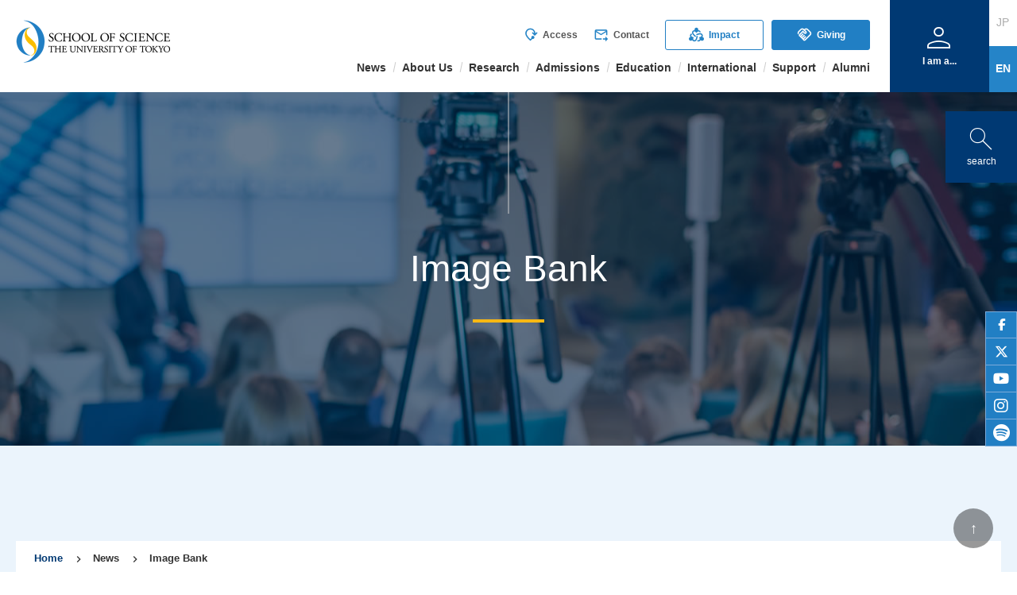

--- FILE ---
content_type: text/html; charset=UTF-8
request_url: https://www.s.u-tokyo.ac.jp/en/imagebank/?mode=request&ids=mb0038
body_size: 10328
content:

<!DOCTYPE html>
<html lang="en">

<head prefix="og:http://ogp.me/ns#">
<!-- Google tag (gtag.js) -->
<script async src="https://www.googletagmanager.com/gtag/js?id=G-J1SYTFEG22"></script>
<script>
  window.dataLayer = window.dataLayer || [];
  function gtag(){dataLayer.push(arguments);}
  gtag('js', new Date());

  gtag('config', 'G-J1SYTFEG22');
</script>

    <!-- エンコード -->
    <meta charset="UTF-8">

    
    <!-- サイトタイトル -->
    <title>Image Bank - SCHOOL OF SCIENCE THE UNIVERSITY OF TOKYO</title>
    <!-- レスポンシブ対応 -->
    <meta name="viewport" content="width=device-width, initial-scale=1">
    <!-- サイト概要 -->
    <meta name="description" content="Image Bank of School of Science, the University of Tokyo.">
    <!-- サイトLogo  -->
    <link rel="icon" type="image/png" href="https://www.s.u-tokyo.ac.jp/en/images/favicon-16x16.png" sizes="16x16" />
    <link rel="icon" type="image/png" href="https://www.s.u-tokyo.ac.jp/en/images/favicon-32x32.png" sizes="32x32" />
    <link rel="icon" type="image/png" href="https://www.s.u-tokyo.ac.jp/en/images/favicon-96x96.png" sizes="96x96" />
    <!-- OGP設定 -->
    <meta property="og:title" content="Image Bank - SCHOOL OF SCIENCE THE UNIVERSITY OF TOKYO">
    <meta property="og:description" content="Image Bank of School of Science, the University of Tokyo.">
    <meta property="og:url" content="https://www.s.u-tokyo.ac.jp/en/imagebank/?mode=request&ids=mb0038">
    <meta property="og:image" content="https://www.s.u-tokyo.ac.jp/en/images/ogp.png">
    <meta property="og:type" content="website">
    <meta property="og:site_name" content="SCHOOL OF SCIENCE THE UNIVERSITY OF TOKYO">
    <!-- Google Material Icons -->
    <link href="https://fonts.googleapis.com/icon?family=Material+Icons" rel="stylesheet">
    <link href="https://fonts.googleapis.com/icon?family=Material+Icons%7CMaterial+Icons+Outlined" rel="stylesheet">
    <link rel="stylesheet" href="https://fonts.googleapis.com/css2?family=Material+Symbols+Outlined:opsz,wght,FILL,GRAD@48,200,0,0" />
    <!-- Google Font -->
    <link rel="preconnect" href="https://fonts.googleapis.com">
    <link rel="preconnect" href="https://fonts.gstatic.com" crossorigin>
    <link href="https://fonts.googleapis.com/css2?family=Noto+Sans+Cypro+Minoan&display=swap" rel="stylesheet">
    <!-- 基本スタイルシート -->
    <link rel="stylesheet" href="https://www.s.u-tokyo.ac.jp/en/css/style.css">
    <!--NEWSなど一覧ページのページネーション-->
    <script src="//ajax.googleapis.com/ajax/libs/jquery/1.7.1/jquery.min.js"></script>
    <script src="https://www.s.u-tokyo.ac.jp/en/js/jPages.js"></script>
    <link rel="stylesheet" href="https://www.s.u-tokyo.ac.jp/en/css/jPages.css">
    <link rel="stylesheet" href="https://www.s.u-tokyo.ac.jp/en/css/animate.css">
    <link rel="stylesheet" href="https://www.s.u-tokyo.ac.jp/en/css/search.css">
</head>


<body class="Pages">

<div id="container">

<!-- Important -->
<div id="header-box">
    <div id="HeaderInfo" style="display: none;">
        <div class="HI_Container Flex">
            <div class="Left">
                <div class="Flex">
                    <div class="HI_Icon Left"><span class="material-icons">info_outline</span></div>
                    <div class="HI_Title Right"><div><span>Important News</span></div></div>
                </div>
            </div>
            <div class="Right">
                            </div>
        </div>
    </div>

    <!-- サイト内検索 -->
    <a id="search-button" href="#modal-01" class="modal-button">
        <span class="material-symbols-outlined">search</span>
        <br>search
    </a>
    <div class="modal-wrapper" id="modal-01">
        <a href="#!" class="modal-overlay"></a>
        <div class="modal-window">
            <div class="modal-content">
                <div id="searchform">
                    <label for="searchform_flag" class="searchform_button"><span class="magnifying_glass"></span></label>
                    <input type="checkbox" id="searchform_flag" class="searchform_check">
                    <div class="searchform_popup">
                        <form action="https://www.s.u-tokyo.ac.jp/en/search.html" id="headSearch">
                            <input type="hidden" name="cx" value="003096221284978221628:WMX1337592865">
                            <input type="hidden" name="cof" value="FORID:11">
                            <input type="text" name="q" id="searchText" size="16" placeholder="Please enter the keyword">
                            <input type="submit" name="sa" value="Search" id="searchButtom">
                        </form>
                    </div>
                </div>
            </div>
        </div>
    </div>

    <!-- SNS -->
    <div id="Page-sns" class="SNS-Vertical Pages">
        <ul class="SNS-Link">
            <li class="link-facebook"><a href="https://www.facebook.com/UTokyo.sci" alt="facebook" target="_blank"><span>facebook</span></a></li>
            <li class="link-twitter"><a href="https://twitter.com/UTokyo_Science" alt="twitter" target="_blank"><span>twitter</span></a></li>
            <li class="link-youtube"><a href="https://www.youtube.com/UTokyoScience" alt="youtube" target="_blank"><span>youtube</span></a></li>
            <li class="link-instagram"><a href="https://www.instagram.com/utokyo.sci/" alt="instagram" target="_blank"><span>instagram</span></a></li>
            <li class="link-spotify"><a href="https://open.spotify.com/show/3TJVOux8IDiupfxmAVAdHt" alt="spotify" target="_blank"><span>spotify</span></a></li>
        </ul>
    </div>
</div>


<header id="GlobalHeader">
    <!--ヘッダーLogoエリア-->
    <div class="primary">
        <h1 id="logo"><a href="https://www.s.u-tokyo.ac.jp/en/"><img class="pc-only" src="https://www-images.s.u-tokyo.ac.jp/en/images/logo.png" width="194px" alt="SCHOOL OF SCIENCE THE UNIVERSITY OF TOKYO" loading="lazy"><img class="sp-only" src="https://www-images.s.u-tokyo.ac.jp/en/images/logo-s.png" width="140px" alt="SCHOOL OF SCIENCE THE UNIVERSITY OF TOKYO" loading="lazy"></a></h1>
        <a href="https://www.s.u-tokyo.ac.jp/ja/imagebank/?mode=request&ids=mb0038" class="sp-only sp-language"><span class="material-symbols-outlined">language</span><span>Japanese</span></a>
    </div><!-- /primary -->

    <!--1190px以上の端末向けメニュー-->
    <div class="secondary max1189px__hide">
        <!--メインメニュー 1-->
        <nav id="pc__global-1">
            <ul class="Flex">
<!--
                <li class="toudai-link"><a href="https://www.u-tokyo.ac.jp/en/index.html" target="_blank"><img src="https://www-images.s.u-tokyo.ac.jp/en/images/toudai-logo.jpg" width="130px" alt="東京大学" loading="lazy"></a></li>
-->
                <li><a href="https://www.s.u-tokyo.ac.jp/en/access.html"><span class="material-icons-outlined">mode_of_travel</span>Access</a></li>
                <li><a href="https://www.s.u-tokyo.ac.jp/en/contact.html"><span class="material-icons-outlined">forward_to_inbox</span>Contact</a></li>
                <li class="has-button"><a href="https://www.s.u-tokyo.ac.jp/en/social-contributions/index.html" class="menu-button bgc_white"><span class="material-icons-outlined">diversity_2</span>Impact</a></li>
                <li class="has-button"><a href="https://www.s.u-tokyo.ac.jp/en/foundation/dean.html" class="menu-button bgc_blue"><span class="material-icons-outlined">handshake</span>Giving</a></li>
            </ul>
        </nav>
        <!--メインメニュー 2-->
        <nav id="pc__global-2">
            <ul class="Flex">
                <li class="pc__haschild">News
                    <ul class="pc__child">
                        <li><a href="https://www.s.u-tokyo.ac.jp/en/press/index.html">Press Releases</a></li>
                        <li class="pc__has-grandchild">News
                            <ul class="pc__grandchild">
                                <li><a href="https://www.s.u-tokyo.ac.jp/en/info/prize/">Awards &amp; Prizes</a></li>
                                <li><a href="https://www.s.u-tokyo.ac.jp/en/info/others/">Other News</a></li>
                            </ul>
                        </li>
                        <li class="pc__has-grandchild">Features
                            <ul class="pc__grandchild">
                                <li><a href="https://www.s.u-tokyo.ac.jp/en/story/newsletter/">The Rigakubu News</a></li>
                                <li><a href="https://www.s.u-tokyo.ac.jp/en/rigakuru/" target="_blank">Rigaku-ru</a></li>
                                <li><a href="https://www.youtube.com/UTokyoScience" target="_blank">YouTube</a></li>
                            </ul>
                        </li>   
                        <li><a href="https://www.s.u-tokyo.ac.jp/en/event/index.html">Events</a></li>
                        <li><a href="https://www.s.u-tokyo.ac.jp/en/gallery/" target="_blank">Science Gallery</a></li>
                        <li><a href="https://www.s.u-tokyo.ac.jp/en/imagebank/index.html">Image Bank</a></li>
                    </ul>
                </li>
                <li class="pc__haschild">About Us
                    <ul class="pc__child">
                        <li><a href="https://www.s.u-tokyo.ac.jp/en/overview/dean.html">Message from the Dean</a></li>
                        <li><a href="https://www.s.u-tokyo.ac.jp/en/overview/charter.html">Mission</a></li>
                        <li class="pc__has-grandchild">Organization
                            <ul class="pc__grandchild">
                                <li><a href="https://www.s.u-tokyo.ac.jp/en/overview/organization.html">Organization Chart・Leadership</a></li>
                                <li><a href="https://www.s.u-tokyo.ac.jp/en/overview/inquiry.html">Contact List (Internal)</a></li>
                            </ul>
                        </li>
                        <li><a href="https://www.s.u-tokyo.ac.jp/en/people/index.html">People</a></li>
                        <li class="pc__has-grandchild">Facilities
                            <ul class="pc__grandchild">
                                <li><a href="https://www.lib.u-tokyo.ac.jp/en/library/science" target="_blank">Science Library</a></li>
                                <li><a href="https://www.s.u-tokyo.ac.jp/en/hall/koshiba.html">Koshiba Hall/Lecture Rooms</a></li>
                            </ul>
                        </li>
                        <li><a href="https://www.s.u-tokyo.ac.jp/en/overview/history.html">History</a></li>
                        <li><a href="https://www.s.u-tokyo.ac.jp/en/overview/former_deans.html">Former Deans</a></li>
                        <li><a href="https://www.s.u-tokyo.ac.jp/en/logo/index.html">Logo</a></li>
                        <li><a href="https://www.s.u-tokyo.ac.jp/en/overview/about.html">Databook/Pamphlets</a></li>
                        <li class="pc__has-grandchild">Meeting Documents
                            <ul class="pc__grandchild">
                                <li><a href="https://www.s.u-tokyo.ac.jp/en/overview/faculty_meeting.html">Faculty Meeting</a></li>
                                <li><a href="https://meeting.adm.s.u-tokyo.ac.jp/" target="_blank">Meeting Documents (Internal)</a></li>
                            </ul>
                        </li>
                    </ul>
                </li>
                <li class="pc__haschild">Research
                    <ul class="pc__child">
                        <li><a href="https://www.s.u-tokyo.ac.jp/en/press/index.html">Research News</a></li>
                        <li><a href="https://www.s.u-tokyo.ac.jp/en/departments/index.html">Graduate Departments</a></li>
                        <li><a href="https://www.s.u-tokyo.ac.jp/en/departments/facilities.html">Affiliated Facilities</a></li>
                        <li><a href="https://www.s.u-tokyo.ac.jp/en/departments/center.html">International Center for Elementary Particle Physics</a></li>
                        <li><a href="https://www.s.u-tokyo.ac.jp/en/overview/ethics.html">Research Ethics</a></li>
                    </ul>
                </li>
                <li class="pc__haschild">Admissions
                    <ul class="pc__child">
                        <li class="pc__has-grandchild">Undergraduate
                            <ul class="pc__grandchild">
                                <li><a href="https://www.s.u-tokyo.ac.jp/en/overview/faculty03.html">Admissions Policy</a></li>
                                <li><a href="https://www.s.u-tokyo.ac.jp/en/admission/undergraduate/bachelor.html">Bachelor Program</a></li>
                                <li><a href="https://www.s.u-tokyo.ac.jp/GSC/" target="_blank">GSC</a></li>
                                <li><a href="https://www.s.u-tokyo.ac.jp/en/admission/undergraduate/research-students.html">Undergraduate Research Students</a></li>
                                <li><a href="https://www.s.u-tokyo.ac.jp/en/admission/undergraduate/auditor.html">Undergraduate Auditors</a></li>
                                <li><a href="https://www.s.u-tokyo.ac.jp/en/support/scholarship.html">Scholarships</a></li>
                            </ul>
                        </li>
                        <!-- <li class="pc__has-grandchild">Graduate -->
                        <li class="pc__has-grandchild"><a href="/en/admission/">Graduate</a>
                            <ul class="pc__grandchild">
                                <li><a href="https://www.s.u-tokyo.ac.jp/en/overview/graduate01.html">Admissions Policy</a></li>
                                <li><a href="https://www.s.u-tokyo.ac.jp/en/admission/master/index.html">Master&apos;s Program</a></li>
                                <li><a href="https://www.s.u-tokyo.ac.jp/en/admission/doctor/index.html">Doctoral Program</a></li>
                                <li><a href="https://www.s.u-tokyo.ac.jp/GSGC/" target="_blank">GSGC</a></li>
                                <li><a href="https://www.s.u-tokyo.ac.jp/en/admission/graduate.html">Special Selection for International Applicants</a></li>
                                <li><a href="https://www.s.u-tokyo.ac.jp/en/international/double-degree-program.html">Double Degree Programs</a></li>
                                <li><a href="https://www.s.u-tokyo.ac.jp/en/admission/research-students.html">Graduate International Research Students</a></li>
                                <li><a href="https://www.s.u-tokyo.ac.jp/en/admission/postgraduate/index.html">Graduate Research Students</a></li>
                                <li><a href="https://www.s.u-tokyo.ac.jp/en/admission/special-auditor.html">Special Auditors</a></li>
                                <li><a href="https://www.s.u-tokyo.ac.jp/en/support/scholarship.html">Scholarships</a></li>
                            </ul>
                        </li>
                    </ul>
                </li>
                <li class="pc__haschild">Education
                    <ul class="pc__child">
                        <li class="pc__has-grandchild"><a href="https://www.s.u-tokyo.ac.jp/en/current/">Undergraduate</a>
                            <ul class="pc__grandchild">
                                <li><a href="https://www.s.u-tokyo.ac.jp/en/current/info/undergrad/">Announcements</a></li>
                                <li><a href="https://www.s.u-tokyo.ac.jp/en/applicants/index.html">Undergraduate Departments</a></li>
                                <li><a href="https://www.s.u-tokyo.ac.jp/en/overview/faculty02.html">Curriculum/Diploma Policy</a></li>
                                <li><a href="https://www.s.u-tokyo.ac.jp/GSC/" target="_blank">Special Programs</a></li>
                                <li><a href="https://www.s.u-tokyo.ac.jp/en/overview/other.html">Course Numbering</a></li>
                                <li><a href="https://www.s.u-tokyo.ac.jp/en/jugyou-hyouka/index.html">Students&apos; Academic Survey</a></li>
                            </ul>
                        </li>
                        <li class="pc__has-grandchild"><a href="https://www.s.u-tokyo.ac.jp/en/current/graduate.html">Graduate</a>
                            <ul class="pc__grandchild">
                                <li><a href="https://www.s.u-tokyo.ac.jp/en/current/info/grad/">Announcements</a></li>
                                <li><a href="https://www.s.u-tokyo.ac.jp/en/graduate-applicants/index.html">Graduate Departments</a></li>
                                <li><a href="https://www.s.u-tokyo.ac.jp/en/overview/graduate02.html">Curriculum/Diploma Policy</a></li>
                                <li><a href="https://www.s.u-tokyo.ac.jp/en/program/index.html">Special Programs</a></li>
                                <li><a href="https://www.s.u-tokyo.ac.jp/en/collaboration/index.html">Industry-Academia Collaboration Platform</a></li>
                                <li><a href="https://www.s.u-tokyo.ac.jp/en/overview/other.html">Course Numbering</a></li>
                            </ul>
                        </li>
                    </ul>
                </li>
                <li class="pc__haschild">International
                    <ul class="pc__child">
                        <li><a href="https://www.s.u-tokyo.ac.jp/en/international/double-degree-program.html">Double Degree Programs</a></li>
                        <li class="pc__has-grandchild">Inbound Programs
                            <ul class="pc__grandchild">
                                <li><a href="https://www.s.u-tokyo.ac.jp/en/rigakuru/inbound/" target="_blank">Student Voices</a></li>
                                <li><a href="https://www.s.u-tokyo.ac.jp/en/utrip/">UTRIP</a></li>
                                <li><a href="https://www.s.u-tokyo.ac.jp/GSC/" target="_blank">GSC</a></li>
                                <li><a href="https://www.s.u-tokyo.ac.jp/GSGC/" target="_blank">GSGC</a></li>
                                <li><a href="https://www.s.u-tokyo.ac.jp/en/international/accept.html">Other</a></li>
                            </ul>
                        </li>
                        <li class="pc__has-grandchild">Outbound Programs
                            <ul class="pc__grandchild">
                                <li><a href="https://www.s.u-tokyo.ac.jp/en/rigakuru/outbound/" target="_blank">Student Voices</a></li>
                                <li><a href="https://www.s.u-tokyo.ac.jp/en/offices/ilo/svap/application.html">SVAP</a></li>
                                <li><a href="https://www.s.u-tokyo.ac.jp/en/offices/ilo/ugrasp/application.html">UGRASP</a></li>
                                <li><a href="https://www.s.u-tokyo.ac.jp/en/offices/ilo/grasp/application.html">GRASP</a></li>
                                <li><a href="https://www.s.u-tokyo.ac.jp/en/international/abroad.html">Other</a></li>
                            </ul>
                        </li>
                    </ul>
                </li>
                <li class="pc__haschild pcg-left">Support
                    <ul class="pc__child">
                        <li><a href="https://www.s.u-tokyo.ac.jp/en/support/scholarship.html">Scholarships and Financial Support</a></li>
                        <li><a href="https://www.s.u-tokyo.ac.jp/en/career-support/index.html">Career Support</a></li>
                        <li class="pc__has-grandchild">Campus Life
                            <ul class="pc__grandchild">
                                <li><a href="https://www.hc.u-tokyo.ac.jp/en/" target="_blank">Health Center</a></li>
                                <li><a href="https://www.s.u-tokyo.ac.jp/en/soudan/index.html">Student Support Office</a></li>
                                <li><a href="https://www.s.u-tokyo.ac.jp/en/overview/gender/childcare.html">Child-care/Wellness</a></li>
                                <li><a href="https://www.s.u-tokyo.ac.jp/en/offices/harassment/index.html">Harassment Prevention</a></li>
                            </ul>
                        </li>
                        <li class="pc__has-grandchild">Diversity and Inclusion
                            <ul class="pc__grandchild">
                                <li><a href="https://www.s.u-tokyo.ac.jp/en/overview/gender/promotion.html">Office for Gender Equality</a></li>
                                <li><a href="http://ds.adm.u-tokyo.ac.jp/en/" target="_blank">Disability Services Office</a></li>
                            </ul>
                        </li>
                        <li class="pc__has-grandchild">Global Support
                            <ul class="pc__grandchild">
                                <li><a href="https://www.s.u-tokyo.ac.jp/en/offices/ilo/index.html">International Students</a></li>
                                <li><a href="https://www.s.u-tokyo.ac.jp/en/international/researchers.html">International Researchers</a></li>
                                <li><a href="https://www.s.u-tokyo.ac.jp/en/offices/ilo/svap/application.html">Study Abroad (Outbound)</a></li>
                                <li><a href="https://www.s.u-tokyo.ac.jp/en/international/researchers-abroad.html">Research Abroad (Outbound)</a></li>
                                <li><a href="https://www.s.u-tokyo.ac.jp/en/international/global.html">Global Administrative Support</a></li>
                                <li><a href="https://www.s.u-tokyo.ac.jp/UTokyo_ETHZ/" target="_blank">Strategic Partnership with ETHZ (SPUR)</a></li>
                            </ul>
                        </li>
                        <li class="pc__has-grandchild">Research and Strategic Support
                            <ul class="pc__grandchild">
                                <li><a href="https://www.s.u-tokyo.ac.jp/en/ORSD/index.html">Office of Research Strategy and Development</a></li>
                                <li><a href="https://jimubu.adm.s.u-tokyo.ac.jp/public/index.php/Information_Technology_Team" target="_blank">IT Support</a></li>
                                <li><a href="https://www.s-tech.adm.s.u-tokyo.ac.jp/" target="_blank">Technical Division</a></li>
                                <li><a href="https://www.s.u-tokyo.ac.jp/en/communication/main.html">Office of Communication</a></li>
                            </ul>
                        </li>
                        <li class="pc__has-grandchild">Health and Safety
                            <ul class="pc__grandchild">
                                <li><a href="https://univtokyo.sharepoint.com/teams/Teams.esmo.s/esmo/" target="_blank">Environmental Safety Management Office</a></li>
                                <li><a href="http://jimubu.adm.s.u-tokyo.ac.jp/public/index.php/RI" target="_blank">Radiation Management Office</a></li>
                            </ul>
                        </li>
                        <li><a href="https://www.s.u-tokyo.ac.jp/en/funding/index.html">Research Funding</a></li>
                    </ul>
                </li>
                <li class="pc__haschild pcg-left">Alumni
                    <ul class="pc__child">
                        <li><a href="https://www.s.u-tokyo.ac.jp/en/alumni/index.html">Alumni Network</a></li>
                        <li><a href="https://www.s.u-tokyo.ac.jp/en/offices/gso/certificate/index.html">Alumni Services</a></li>
                    </ul>
                </li>
            </ul>
        </nav>
    </div><!-- /secondary -->

    <!-- 1190px以上 ヴィジターメニューと言語切り替えメニュー -->
    <div class="tertiary max1189px__hide">
        <div class="Flex">
            <div id="pc__visitor-container">
                <div id="pc__visitor-trigger">
                <span class="material-symbols-outlined">person</span>
                <br>I am a...</div>
                <nav id="pc__visitor">
                    <div>
                        <div><a href="https://www.s.u-tokyo.ac.jp/en/target/highschool.html"><span class="material-symbols-outlined">edit_note</span><br>Prospective student</a></div>
                        <div><a href="https://www.s.u-tokyo.ac.jp/en/target/current.html"><span class="material-symbols-outlined">apartment</span><br>Current student</a></div>
                        <div><a href="https://www.s.u-tokyo.ac.jp/en/target/komaba.html"><span class="material-symbols-outlined">location_city</span><br>Komaba student</a></div>
                        <div><a href="https://www.s.u-tokyo.ac.jp/en/target/alumni.html"><span class="material-symbols-outlined">school</span><br>Alumna/Alumnus</a></div>
                        <div><a href="https://www.s.u-tokyo.ac.jp/en/target/staff.html"><span class="material-symbols-outlined">lab_research</span><br>Faculty &amp; Staff</a></div>
                        <div><a href="https://www.s.u-tokyo.ac.jp/en/target/media.html"><span class="material-symbols-outlined">video_camera_front</span><br>Media</a></div>
                    </div>
                </nav>
            </div>
            <nav class="pc__language">
                <ul>
                    <li><a href="https://www.s.u-tokyo.ac.jp/ja/imagebank/?mode=request&ids=mb0038" class="jp">JP</a></li>
                    <li class="active"><a href="" class="en">EN</a></li>
                </ul>
            </nav>
        </div>

    </div><!-- /tertiary -->


    <!-- 1189以下 スマホ用メニュー -->
    <div class="quaternary max1189px__show">

        <div class="Flex">

            <!-- Visitorメニュー -->
            <div id="sp__visitor-container">
                <div id="sp__visitor-trigger"><span class="material-symbols-outlined">person</span><br />I am a...</div>
                <nav id="sp__visitor">
                    <div>
                    <ul class="sp__visitor-menu">
                            <li class="sp__haschild"><a href="https://www.s.u-tokyo.ac.jp/en/target/highschool.html">Prospective student</a><span class="childTrigger"></span>
                                <ul class="sp__child">
                                    <li class="sp-delimiter">News</li>
                                    <li><a href="https://www.s.u-tokyo.ac.jp/en/important/index.html">Important</a></li>
                                    <li><a href="https://www.s.u-tokyo.ac.jp/en/press/index.html">Press Releases</a></li>
                                    <li><a href="https://www.s.u-tokyo.ac.jp/en/info/prize/">Awards &amp; Prizes</a></li>
                                    <li><a href="https://www.s.u-tokyo.ac.jp/en/story/newsletter/">The Rigakubu News</a></li>
                                    <li><a href="https://www.s.u-tokyo.ac.jp/en/rigakuru/" target="_blank">Rigaku-ru</a></li>
                                    <li><a href="https://www.youtube.com/UTokyoScience" target="_blank">YouTube</a></li>
                                    <li><a href="https://www.s.u-tokyo.ac.jp/en/event/index.html">Events</a></li>
                                    <li><a href="https://www.s.u-tokyo.ac.jp/en/gallery/" target="_blank">Science Gallery</a></li>
                                    <li class="sp-delimiter">About Us</li>
                                    <li><a href="https://www.lib.u-tokyo.ac.jp/en/library/science" target="_blank">Science Library</a></li>
                                    <li><a href="https://www.s.u-tokyo.ac.jp/en/hall/koshiba.html">Koshiba Hall/Lecture Rooms</a></li>
                                    <li><a href="https://www.s.u-tokyo.ac.jp/en/overview/about.html">Databook/Pamphlets</a></li>
                                    <li class="sp-delimiter">Research</li>
                                    <li><a href="https://www.s.u-tokyo.ac.jp/en/press/index.html">Research News</a></li>
                                    <li class="sp-delimiter">Admissions（Undergraduate）</li>
                                    <li><a href="https://www.s.u-tokyo.ac.jp/en/overview/faculty03.html">Admissions Policy</a></li>
                                    <li><a href="https://www.s.u-tokyo.ac.jp/en/admission/undergraduate/bachelor.html">Bachelor Program</a></li>
                                    <li><a href="https://www.s.u-tokyo.ac.jp/GSC/" target="_blank">GSC</a></li>
                                    <li><a href="https://www.s.u-tokyo.ac.jp/en/admission/undergraduate/research-students.html">Undergraduate Research Students</a></li>
                                    <li><a href="https://www.s.u-tokyo.ac.jp/en/admission/undergraduate/auditor.html">Undergraduate Auditors</a></li>
                                    <li><a href="https://www.s.u-tokyo.ac.jp/en/support/scholarship.html">Scholarships</a></li>
                                    <!-- <li class="sp-delimiter">Admissions（Graduate）</li> -->
                                    <li class="sp-delimiter"><a href="/en/admission/">Admissions（Graduate）</a></li>
                                    <li><a href="https://www.s.u-tokyo.ac.jp/en/overview/graduate01.html">Admissions Policy</a></li>
                                    <li><a href="https://www.s.u-tokyo.ac.jp/en/admission/master/index.html">Master&apos;s Program</a></li>
                                    <li><a href="https://www.s.u-tokyo.ac.jp/en/admission/doctor/index.html">Doctoral Program</a></li>
                                    <li><a href="https://www.s.u-tokyo.ac.jp/GSGC/" target="_blank">GSGC</a></li>
                                    <li><a href="https://www.s.u-tokyo.ac.jp/en/admission/graduate.html">Special Selection for International Applicants</a></li>
                                    <li><a href="https://www.s.u-tokyo.ac.jp/en/international/double-degree-program.html">Double Degree Programs</a></li>
                                    <li><a href="https://www.s.u-tokyo.ac.jp/en/admission/research-students.html">Graduate International Research Students</a></li>
                                    <li><a href="https://www.s.u-tokyo.ac.jp/en/admission/postgraduate/index.html">Graduate Research Students</a></li>
                                    <li><a href="https://www.s.u-tokyo.ac.jp/en/admission/special-auditor.html">Special Auditors</a></li>
                                    <li><a href="https://www.s.u-tokyo.ac.jp/en/support/scholarship.html">Scholarships</a></li>
                                    <li class="sp-delimiter"><a href="https://www.s.u-tokyo.ac.jp/en/current/">Education（Undergraduate）</a></li>
                                    <li><a href="https://www.s.u-tokyo.ac.jp/en/applicants/index.html">Undergraduate Departments</a></li>
                                    <li><a href="https://www.s.u-tokyo.ac.jp/en/overview/faculty02.html">Curriculum/Diploma Policy</a></li>
                                    <li><a href="https://www.s.u-tokyo.ac.jp/GSC/" target="_blank">Special Programs</a></li>
                                    <li class="sp-delimiter"><a href="https://www.s.u-tokyo.ac.jp/en/current/graduate.html">Education（Graduate）</a></li>
                                    <li><a href="https://www.s.u-tokyo.ac.jp/en/graduate-applicants/index.html">Graduate Departments</a></li>
                                    <li><a href="https://www.s.u-tokyo.ac.jp/en/overview/graduate02.html">Curriculum/Diploma Policy</a></li>
                                    <li><a href="https://www.s.u-tokyo.ac.jp/en/program/index.html">Special Programs</a></li>
                                    <li><a href="https://www.s.u-tokyo.ac.jp/en/collaboration/index.html">Industry-Academia Collaboration Platform</a></li>
                                    <li class="sp-delimiter">International Programs（Inbound）</li>
                                    <li><a href="https://www.s.u-tokyo.ac.jp/en/rigakuru/inbound/" target="_blank">Student Voices</a></li>
                                    <li><a href="https://www.s.u-tokyo.ac.jp/en/utrip/">UTRIP</a></li>
                                    <li><a href="https://www.s.u-tokyo.ac.jp/GSC/" target="_blank">GSC</a></li>
                                    <li><a href="https://www.s.u-tokyo.ac.jp/GSGC/" target="_blank">GSGC</a></li>
                                    <li><a href="https://www.s.u-tokyo.ac.jp/en/international/accept.html">Other</a></li>
                                    <li class="sp-delimiter">International Programs（Outbound）</li>
                                    <li><a href="https://www.s.u-tokyo.ac.jp/en/rigakuru/outbound/" target="_blank">Student Voices</a></li>
                                    <li><a href="https://www.s.u-tokyo.ac.jp/en/offices/ilo/svap/application.html">SVAP</a></li>
                                    <li><a href="https://www.s.u-tokyo.ac.jp/en/offices/ilo/ugrasp/application.html">UGRASP</a></li>
                                    <li><a href="https://www.s.u-tokyo.ac.jp/en/offices/ilo/grasp/application.html">GRASP</a></li>
                                    <li><a href="https://www.s.u-tokyo.ac.jp/en/international/abroad.html">Other</a></li>
                                    <li class="sp-delimiter">Support</li>
                                    <li><a href="https://www.s.u-tokyo.ac.jp/en/support/scholarship.html">Scholarships and Financial Support</a></li>
                                    <li><a href="https://www.s.u-tokyo.ac.jp/en/career-support/index.html">Career Support</a></li>
                                    <li><a href="https://www.hc.u-tokyo.ac.jp/en/" target="_blank">Health Center</a></li>
                                    <li><a href="https://www.s.u-tokyo.ac.jp/en/soudan/index.html">Student Support Office</a></li>
                                    <li><a href="https://www.s.u-tokyo.ac.jp/en/overview/gender/childcare.html">Child-care/Wellness</a></li>
                                    <li><a href="https://www.s.u-tokyo.ac.jp/en/offices/harassment/index.html">Harassment Prevention</a></li>
                                    <li><a href="https://www.s.u-tokyo.ac.jp/en/overview/gender/promotion.html">Office for Gender Equality</a></li>
                                    <li><a href="http://ds.adm.u-tokyo.ac.jp/en/" target="_blank">Disability Services Office</a></li>
                                    <li><a href="https://www.s.u-tokyo.ac.jp/en/offices/ilo/index.html">International Students</a></li>
                                    <li class="sp-delimiter">Impact</li>
                                    <li><a href="https://www.s.u-tokyo.ac.jp/en/social-contributions/index.html">Impact</a></li>
                                </ul>
                            </li>
                            <li class="sp__haschild"><a href="https://www.s.u-tokyo.ac.jp/en/target/current.html">Current student</a><span class="childTrigger"></span>
                                <ul class="sp__child">
                                    <li class="sp-delimiter">News</li>
                                    <li><a href="https://www.s.u-tokyo.ac.jp/en/important/index.html">Important</a></li>
                                    <li><a href="https://www.s.u-tokyo.ac.jp/en/press/index.html">Press Releases</a></li>
                                    <li><a href="https://www.s.u-tokyo.ac.jp/en/info/prize/">Awards &amp; Prizes</a></li>
                                    <li><a href="https://www.s.u-tokyo.ac.jp/en/story/newsletter/">The Rigakubu News</a></li>
                                    <li><a href="https://www.s.u-tokyo.ac.jp/en/rigakuru/" target="_blank">Rigaku-ru</a></li>
                                    <li><a href="https://www.youtube.com/UTokyoScience" target="_blank">YouTube</a></li>
                                    <li><a href="https://www.s.u-tokyo.ac.jp/en/event/index.html">Events</a></li>
                                    <li><a href="https://www.s.u-tokyo.ac.jp/en/gallery/" target="_blank">Science Gallery</a></li>
                                    <li><a href="https://www.s.u-tokyo.ac.jp/en/imagebank/index.html">Image Bank</a></li>
                                    <li class="sp-delimiter">About Us</li>
                                    <li><a href="https://www.s.u-tokyo.ac.jp/en/overview/inquiry.html">Contact List (Internal)</a></li>
                                    <li><a href="https://www.lib.u-tokyo.ac.jp/en/library/science" target="_blank">Science Library</a></li>
                                    <li><a href="https://www.s.u-tokyo.ac.jp/en/hall/koshiba.html">Koshiba Hall/Lecture Rooms</a></li>
                                    <li><a href="https://www.s.u-tokyo.ac.jp/en/logo/index.html">Logo</a></li>
                                    <li class="sp-delimiter">Research</li>
                                    <li><a href="https://www.s.u-tokyo.ac.jp/en/press/index.html">Research News</a></li>
                                    <li class="sp-delimiter">Admissions</li>
                                    <li><a href="https://www.s.u-tokyo.ac.jp/en/overview/faculty03.html">Admissions Policy</a></li>
                                    <li class="sp-delimiter"><a href="https://www.s.u-tokyo.ac.jp/en/current/">Education（Undergraduate）</a></li>
                                    <li><a href="https://www.s.u-tokyo.ac.jp/en/current/info-stud12.html">Announcements</a></li>
                                    <li class="sp-delimiter"><a href="https://www.s.u-tokyo.ac.jp/en/current/graduate.html">Education（Graduate）</a></li>
                                    <li><a href="https://www.s.u-tokyo.ac.jp/en/current/info-grad.html">Announcements</a></li>
                                    <li><a href="https://www.s.u-tokyo.ac.jp/en/program/index.html">Special Programs</a></li>
                                    <li><a href="https://www.s.u-tokyo.ac.jp/en/collaboration/index.html">Industry-Academia Collaboration Platform</a></li>
                                    <li class="sp-delimiter">International Programs</li>
                                    <li><a href="https://www.s.u-tokyo.ac.jp/en/rigakuru/outbound/" target="_blank">Student Voices</a></li>
                                    <li><a href="https://www.s.u-tokyo.ac.jp/en/offices/ilo/svap/application.html">SVAP</a></li>
                                    <li><a href="https://www.s.u-tokyo.ac.jp/en/offices/ilo/ugrasp/application.html">UGRASP</a></li>
                                    <li><a href="https://www.s.u-tokyo.ac.jp/en/offices/ilo/grasp/application.html">GRASP</a></li>
                                    <li><a href="https://www.s.u-tokyo.ac.jp/en/international/abroad.html">Other</a></li>
                                    <li class="sp-delimiter">Support</li>
                                    <li><a href="https://www.s.u-tokyo.ac.jp/en/support/scholarship.html">Scholarships and Financial Support</a></li>
                                    <li><a href="https://www.s.u-tokyo.ac.jp/en/career-support/index.html">Career Support</a></li>
                                    <li><a href="https://www.hc.u-tokyo.ac.jp/en/" target="_blank">Health Center</a></li>
                                    <li><a href="https://www.s.u-tokyo.ac.jp/en/soudan/index.html">Student Support Office</a></li>
                                    <li><a href="https://www.s.u-tokyo.ac.jp/en/overview/gender/childcare.html">Child-care/Wellness</a></li>
                                    <li><a href="https://www.s.u-tokyo.ac.jp/en/offices/harassment/index.html">Harassment Prevention</a></li>
                                    <li><a href="https://www.s.u-tokyo.ac.jp/en/overview/gender/promotion.html">Office for Gender Equality</a></li>
                                    <li><a href="http://ds.adm.u-tokyo.ac.jp/en/" target="_blank">Disability Services Office</a></li>
                                    <li><a href="https://www.s.u-tokyo.ac.jp/en/offices/ilo/index.html">International Students</a></li>
                                    <li><a href="https://www.s.u-tokyo.ac.jp/en/ORSD/index.html">Office of Research Strategy and Development</a></li>
                                    <li><a href="https://jimubu.adm.s.u-tokyo.ac.jp/public/index.php/Information_Technology_Team" target="_blank">IT Support</a></li>
                                    <li><a href="https://www.s-tech.adm.s.u-tokyo.ac.jp/" target="_blank">Technical Division</a></li>
                                    <li><a href="http://jimubu.adm.s.u-tokyo.ac.jp/public/index.php/RI" target="_blank">Radiation Management Office</a></li>
                                    <li><a href="https://www.s.u-tokyo.ac.jp/en/funding/index.html">Research Funding</a></li>
                                    <li class="sp-delimiter">Impact</li>
                                    <li><a href="https://www.s.u-tokyo.ac.jp/en/social-contributions/index.html">Impact</a></li>
                                    <li class="sp-delimiter">Alumni</li>
                                    <li><a href="https://www.s.u-tokyo.ac.jp/en/alumni/index.html">Alumni Network</a></li>
                                    <li><a href="https://www.s.u-tokyo.ac.jp/en/offices/gso/certificate/index.html">Alumni Services</a></li>
                                </ul>
                            </li>
                            <li class="sp__haschild"><a href="https://www.s.u-tokyo.ac.jp/en/target/komaba.html">Komaba student</a><span class="childTrigger"></span>
                                <ul class="sp__child">
                                    <li class="sp-delimiter">News</li>
                                    <li><a href="https://www.s.u-tokyo.ac.jp/en/important/index.html">Important</a></li>
                                    <li><a href="https://www.s.u-tokyo.ac.jp/en/press/index.html">Press Releases</a></li>
                                    <li><a href="https://www.s.u-tokyo.ac.jp/en/info/prize/">Awards &amp; Prizes</a></li>
                                    <li><a href="https://www.s.u-tokyo.ac.jp/en/story/newsletter/">The Rigakubu News</a></li>
                                    <li><a href="https://www.s.u-tokyo.ac.jp/en/rigakuru/" target="_blank">Rigaku-ru</a></li>
                                    <li><a href="https://www.youtube.com/UTokyoScience" target="_blank">YouTube</a></li>
                                    <li><a href="https://www.s.u-tokyo.ac.jp/en/event/index.html">Events</a></li>
                                    <li><a href="https://www.s.u-tokyo.ac.jp/en/gallery/" target="_blank">Science Gallery</a></li>
                                    <li><a href="https://www.s.u-tokyo.ac.jp/en/imagebank/index.html">Image Bank</a></li>
                                    <li class="sp-delimiter">About Us</li>
                                    <li><a href="https://www.lib.u-tokyo.ac.jp/en/library/science" target="_blank">Science Library</a></li>
                                    <li><a href="https://www.s.u-tokyo.ac.jp/en/hall/koshiba.html">Koshiba Hall/Lecture Rooms</a></li>
                                    <li><a href="https://www.s.u-tokyo.ac.jp/en/overview/about.html">Databook/Pamphlets</a></li>
                                    <li class="sp-delimiter">Research</li>
                                    <li><a href="https://www.s.u-tokyo.ac.jp/en/press/index.html">Research News</a></li>
                                    <li class="sp-delimiter">Admissions</li>
                                    <li><a href="https://www.s.u-tokyo.ac.jp/en/overview/faculty03.html">Admissions Policy（Undergraduate）</a></li>
                                    <li><a href="https://www.s.u-tokyo.ac.jp/en/admission/undergraduate/bachelor.html">Bachelor Program</a></li>
                                    <li><a href="https://www.s.u-tokyo.ac.jp/en/support/scholarship.html">Scholarships</a></li>
                                    <li class="sp-delimiter">Education（Graduate）</li>
                                    <li><a href="https://www.s.u-tokyo.ac.jp/en/applicants/index.html">Undergraduate Departments (Orientation Information)</a></li>
                                    <li><a href="https://www.s.u-tokyo.ac.jp/en/overview/faculty02.html">Curriculum/Diploma Policy</a></li>
                                    <li><a href="https://www.s.u-tokyo.ac.jp/GSC/" target="_blank">Special Programs</a></li>
                                    <li class="sp-delimiter">International Programs</li>
                                    <li><a href="https://www.s.u-tokyo.ac.jp/en/rigakuru/outbound/" target="_blank">Student Voices</a></li>
                                    <li><a href="https://www.s.u-tokyo.ac.jp/en/offices/ilo/svap/application.html">SVAP</a></li>
                                    <li><a href="https://www.s.u-tokyo.ac.jp/en/offices/ilo/ugrasp/application.html">UGRASP</a></li>
                                    <li><a href="https://www.s.u-tokyo.ac.jp/en/international/abroad.html">Other</a></li>
                                    <li class="sp-delimiter">Support</li>
                                    <li><a href="https://www.s.u-tokyo.ac.jp/en/support/scholarship.html">Scholarships and Financial Support</a></li>
                                    <li><a href="https://www.s.u-tokyo.ac.jp/en/career-support/index.html">Career Support</a></li>
                                    <li><a href="https://www.hc.u-tokyo.ac.jp/en/" target="_blank">Health Center</a></li>
                                    <li><a href="https://www.s.u-tokyo.ac.jp/en/soudan/index.html">Student Support Office</a></li>
                                    <li><a href="https://www.s.u-tokyo.ac.jp/en/overview/gender/childcare.html">Child-care/Wellness</a></li>
                                    <li><a href="https://www.s.u-tokyo.ac.jp/en/offices/harassment/index.html">Harassment Prevention</a></li>
                                    <li><a href="https://www.s.u-tokyo.ac.jp/en/overview/gender/promotion.html">Office for Gender Equality</a></li>
                                    <li><a href="http://ds.adm.u-tokyo.ac.jp/en/" target="_blank">Disability Services Office</a></li>
                                    <li><a href="https://www.s.u-tokyo.ac.jp/en/offices/ilo/index.html">International Students</a></li>
                                    <li><a href="https://www.s.u-tokyo.ac.jp/en/social-contributions/index.html">Impact</a></li>
                                </ul>
                            </li>
                            <li class="sp__haschild"><a href="https://www.s.u-tokyo.ac.jp/en/target/alumni.html">Alumna/Alumnus</a><span class="childTrigger"></span>
                                <ul class="sp__child">
                                    <li class="sp-delimiter">News</li>
                                    <li><a href="https://www.s.u-tokyo.ac.jp/en/important/index.html">Important</a></li>
                                    <li><a href="https://www.s.u-tokyo.ac.jp/en/press/index.html">Press Releases</a></li>
                                    <li><a href="https://www.s.u-tokyo.ac.jp/en/info/prize/">Awards &amp; Prizes</a></li>
                                    <li><a href="https://www.s.u-tokyo.ac.jp/en/story/newsletter/">The Rigakubu News</a></li>
                                    <li><a href="https://www.s.u-tokyo.ac.jp/en/rigakuru/" target="_blank">Rigaku-ru</a></li>
                                    <li><a href="https://www.youtube.com/UTokyoScience" target="_blank">YouTube</a></li>
                                    <li><a href="https://www.s.u-tokyo.ac.jp/en/event/index.html">Events</a></li>
                                    <li><a href="https://www.s.u-tokyo.ac.jp/en/gallery/" target="_blank">Science Gallery</a></li>
                                    <li><a href="https://www.s.u-tokyo.ac.jp/en/imagebank/index.html">Image Bank</a></li>
                                    <li class="sp-delimiter">About Us</li>
                                    <li><a href="https://www.lib.u-tokyo.ac.jp/en/library/science" target="_blank">Science Library</a></li>
                                    <li><a href="https://www.s.u-tokyo.ac.jp/en/hall/koshiba.html">Koshiba Hall/Lecture Rooms</a></li>
                                    <li class="sp-delimiter">Research</li>
                                    <li><a href="https://www.s.u-tokyo.ac.jp/en/press/index.html">Research News</a></li>
                                    <li class="sp-delimiter">Impact</li>
                                    <li><a href="https://www.s.u-tokyo.ac.jp/en/social-contributions/index.html">Impact</a></li>
                                    <li class="sp-delimiter">Alumni</li>
                                    <li><a href="https://www.s.u-tokyo.ac.jp/en/alumni/index.html">Alumni Network</a></li>
                                    <li><a href="https://www.s.u-tokyo.ac.jp/en/offices/gso/certificate/index.html">Alumni Services</a></li>
                                    <li class="sp-delimiter">Giving</li>
                                    <li><a href="https://www.s.u-tokyo.ac.jp/en/alumni/donations.html">Giving Options</a></li>
                                    <li><a href="https://www.s.u-tokyo.ac.jp/en/alumni/donations-report.html">Impact of your Gift</a></li>
                                    <li><a href="https://www.s.u-tokyo.ac.jp/en/alumni/donations-comment.html">Our Donors</a></li>
                                </ul>
                            </li>
                            <li class="sp__haschild"><a href="https://www.s.u-tokyo.ac.jp/en/target/staff.html">Faculty &amp; Staff</a><span class="childTrigger"></span>
                                <ul class="sp__child">
                                    <li class="sp-delimiter">News</li>
                                    <li><a href="https://www.s.u-tokyo.ac.jp/en/important/index.html">Important</a></li>
                                    <li><a href="https://www.s.u-tokyo.ac.jp/en/press/index.html">Press Releases</a></li>
                                    <li><a href="https://www.s.u-tokyo.ac.jp/en/info/prize/">Awards &amp; Prizes</a></li>
                                    <li><a href="https://www.s.u-tokyo.ac.jp/en/story/newsletter/">The Rigakubu News</a></li>
                                    <li><a href="https://www.s.u-tokyo.ac.jp/en/rigakuru/" target="_blank">Rigaku-ru</a></li>
                                    <li><a href="https://www.youtube.com/UTokyoScience" target="_blank">YouTube</a></li>
                                    <li><a href="https://www.s.u-tokyo.ac.jp/en/event/index.html">Events</a></li>
                                    <li><a href="https://www.s.u-tokyo.ac.jp/en/gallery/" target="_blank">Science Gallery</a></li>
                                    <li class="sp-delimiter">About Us</li>
                                    <li><a href="https://www.s.u-tokyo.ac.jp/en/overview/inquiry.html">Contact List (Internal)</a></li>
                                    <li><a href="https://www.lib.u-tokyo.ac.jp/en/library/science" target="_blank">Science Library</a></li>
                                    <li><a href="https://www.s.u-tokyo.ac.jp/en/hall/koshiba.html">Koshiba Hall/Lecture Rooms</a></li>
                                    <li><a href="https://www.s.u-tokyo.ac.jp/en/logo/index.html">Logo</a></li>
                                    <li><a href="https://www.s.u-tokyo.ac.jp/en/overview/about.html">Databook/Pamphlets</a></li>
                                    <li><a href="https://meeting.adm.s.u-tokyo.ac.jp/" target="_blank">Meeting Documents (Internal)</a></li>
                                    <li class="sp-delimiter">Research</li>
                                    <li><a href="https://www.s.u-tokyo.ac.jp/en/press/index.html">Research News</a></li>
                                    <li class="sp-delimiter">Support</li>
                                    <li><a href="https://www.s.u-tokyo.ac.jp/en/support/scholarship.html">Scholarships and Financial Support</a></li>
                                    <li><a href="https://www.hc.u-tokyo.ac.jp/en/" target="_blank">Health Center</a></li>
                                    <li><a href="https://www.s.u-tokyo.ac.jp/en/overview/gender/childcare.html">Child-care/Wellness</a></li>
                                    <li><a href="https://www.s.u-tokyo.ac.jp/en/offices/harassment/index.html">Harassment Prevention</a></li>
                                    <li><a href="https://www.s.u-tokyo.ac.jp/en/overview/gender/promotion.html">Office for Gender Equality</a></li>
                                    <li><a href="http://ds.adm.u-tokyo.ac.jp/en/" target="_blank">Disability Services Office</a></li>
                                    <li><a href="https://www.s.u-tokyo.ac.jp/en/international/researchers.html">International Researchers</a></li>
                                    <li><a href="https://www.s.u-tokyo.ac.jp/en/international/global.html">Global Administrative Support</a></li>
                                    <li><a href="https://www.s.u-tokyo.ac.jp/en/ORSD/index.html">Office of Research Strategy and Development</a></li>
                                    <li><a href="https://jimubu.adm.s.u-tokyo.ac.jp/public/index.php/Information_Technology_Team" target="_blank">IT Support</a></li>
                                    <li><a href="https://www.s-tech.adm.s.u-tokyo.ac.jp/" target="_blank">Technical Division</a></li>
                                    <li><a href="https://www.s.u-tokyo.ac.jp/en/communication/main.html">Office of Communication</a></li>
                                    <li><a href="https://univtokyo.sharepoint.com/teams/Teams.esmo.s/esmo/" target="_blank">Environmental Safety Management Office</a></li>
                                    <li><a href="http://jimubu.adm.s.u-tokyo.ac.jp/public/index.php/RI" target="_blank">Radiation Management Office</a></li>
                                    <li><a href="https://www.s.u-tokyo.ac.jp/en/funding/index.html">Research Funding</a></li>
                                    <li class="sp-delimiter">Impact</li>
                                    <li><a href="https://www.s.u-tokyo.ac.jp/en/social-contributions/index.html">Impact</a></li>
                                    <li class="sp-delimiter">Giving</li>
                                    <li><a href="https://www.s.u-tokyo.ac.jp/en/alumni/donations.html">Giving Options</a></li>
                                    <li><a href="https://www.s.u-tokyo.ac.jp/en/alumni/donations-report.html">Impact of your Gift</a></li>
                                    <li><a href="https://www.s.u-tokyo.ac.jp/en/alumni/donations-comment.html">Our Donors</a></li>
                                </ul>
                            </li>
                            <li class="sp__haschild"><a href="https://www.s.u-tokyo.ac.jp/en/target/media.html">Media</a><span class="childTrigger"></span>
                                <ul class="sp__child">
                                    <li class="sp-delimiter">News</li>
                                    <li><a href="https://www.s.u-tokyo.ac.jp/en/press/index.html">Press Releases</a></li>
                                    <li><a href="https://www.s.u-tokyo.ac.jp/en/info/prize/">Awards &amp; Prizes</a></li>
                                    <li><a href="https://www.s.u-tokyo.ac.jp/en/story/newsletter/">The Rigakubu News</a></li>
                                    <li><a href="https://www.s.u-tokyo.ac.jp/en/rigakuru/" target="_blank">Rigaku-ru</a></li>
                                    <li><a href="https://www.youtube.com/UTokyoScience" target="_blank">YouTube</a></li>
                                    <li><a href="https://www.s.u-tokyo.ac.jp/en/gallery/" target="_blank">Science Gallery</a></li>
                                    <li><a href="https://www.s.u-tokyo.ac.jp/en/imagebank/index.html">Image Bank</a></li>
                                    <li class="sp-delimiter">Research</li>
                                    <li><a href="https://www.s.u-tokyo.ac.jp/en/press/index.html">Research News</a></li>
                                    <li class="sp-delimiter">Impact</li>
                                    <li><a href="https://www.s.u-tokyo.ac.jp/en/social-contributions/index.html">Impact</a></li>
                                    <li class="sp-delimiter">Other</li>
                                    <li><a href="https://www.s.u-tokyo.ac.jp/en/contact.html">Contact</a></li>
                                </ul>
                            </li>
                        </ul>
                    </div>
                </nav>
            </div>

            <!-- Globalメニュー -->
            <div id="sp__global-container">
                <div id="sp__global-trigger">
                <span class="material-symbols-outlined">list</span>
                <br />Menu</div>
                
                <nav id="sp__global">
                    <div class="sp__global1-container">
                        <ul class="sp__global1">
                            <li class="sp__haschild"><a class="childTrigger" href="#!">News</a><span class="childTrigger"></span>
                                <ul class="sp__child">
                                    <li><a href="https://www.s.u-tokyo.ac.jp/en/press/index.html">Press Releases</a></li>
                                    <li class="sp__haschild"><a href="#!" class="no-links">News</a>
                                        <ul class="sp__grandchild">
                                            <li><a href="https://www.s.u-tokyo.ac.jp/en/info/prize/">Awards &amp; Prizes</a></li>
                                            <li><a href="https://www.s.u-tokyo.ac.jp/en/info/others/">Other News</a></li>
                                        </ul>
                                    </li>
                                    <li class="sp__haschild"><a href="#!" class="no-links">Features</a>
                                        <ul class="sp__grandchild">
                                            <li><a href="https://www.s.u-tokyo.ac.jp/en/story/newsletter/">The Rigakubu News</a></li>
                                            <li><a href="https://www.s.u-tokyo.ac.jp/en/rigakuru/" target="_blank">Rigaku-ru</a></li>
                                            <li><a href="https://www.youtube.com/UTokyoScience" target="_blank">YouTube</a></li>
                                        </ul>
                                    </li>
                                    <li><a href="https://www.s.u-tokyo.ac.jp/en/event/index.html">Events</a></li>
                                    <li><a href="https://www.s.u-tokyo.ac.jp/en/gallery/" target="_blank">Science Gallery</a></li>
                                    <li><a href="https://www.s.u-tokyo.ac.jp/en/imagebank/index.html">Image Bank</a></li>
                                </ul>
                            </li>
                            <li class="sp__haschild"><a class="childTrigger" href="#!">About Us</a><span class="childTrigger"></span>
                                <ul class="sp__child">
                                    <li><a href="https://www.s.u-tokyo.ac.jp/en/overview/dean.html">Message from the Dean</a></li>
                                    <li><a href="https://www.s.u-tokyo.ac.jp/en/overview/charter.html">Mission</a></li>
                                    <li class="sp__has-grandchild"><a href="#!" class="no-links">Organization</a>
                                        <ul class="sp__grandchild">
                                            <li><a href="https://www.s.u-tokyo.ac.jp/en/overview/organization.html">Organization Chart・Leadership</a></li>
                                            <li><a href="https://www.s.u-tokyo.ac.jp/en/overview/inquiry.html">Contact List (Internal)</a></li>
                                        </ul>
                                    </li>
                                    <li><a href="https://www.s.u-tokyo.ac.jp/en/people/index.html">People</a></li>
                                    <li class="sp__has-grandchild"><a href="#!" class="no-links">Facilities</a>
                                        <ul class="sp__grandchild">
                                            <li><a href="https://www.lib.u-tokyo.ac.jp/en/library/science" target="_blank">Science Library</a></li>
                                            <li><a href="https://www.s.u-tokyo.ac.jp/en/hall/koshiba.html">Koshiba Hall/Lecture Rooms</a></li>
                                        </ul>
                                    </li>
                                    <li><a href="https://www.s.u-tokyo.ac.jp/en/overview/history.html">History</a></li>
                                    <li><a href="https://www.s.u-tokyo.ac.jp/en/overview/former_deans.html">Former Deans</a></li>
                                    <li><a href="https://www.s.u-tokyo.ac.jp/en/logo/index.html">Logo</a></li>
                                    <li><a href="https://www.s.u-tokyo.ac.jp/en/overview/about.html">Databook/Pamphlets</a></li>
                                    <li class="sp__has-grandchild"><a href="#!" class="no-links">Meeting Documents</a>
                                        <ul class="sp__grandchild">
                                            <li><a href="https://www.s.u-tokyo.ac.jp/en/overview/faculty_meeting.html">Faculty Meeting</a></li>
                                            <li><a href="https://meeting.adm.s.u-tokyo.ac.jp/" target="_blank">Meeting Documents (Internal)</a></li>
                                        </ul>
                                    </li>
                                </ul>
                            </li>
                            <li class="sp__haschild"><a class="childTrigger" href="#!">Research</a><span class="childTrigger"></span>
                                <ul class="sp__child">
                                    <li><a href="https://www.s.u-tokyo.ac.jp/en/press/index.html">Research News</a></li>
                                    <li><a href="https://www.s.u-tokyo.ac.jp/en/departments/index.html">Graduate Departments</a></li>
                                    <li><a href="https://www.s.u-tokyo.ac.jp/en/departments/facilities.html">Affiliated Facilities</a></li>
                                    <li><a href="https://www.s.u-tokyo.ac.jp/en/departments/center.html">International Center for Elementary Particle Physics</a></li>
                                    <li><a href="https://www.s.u-tokyo.ac.jp/en/overview/ethics.html">Research Ethics</a></li>
                                </ul>
                            </li>
                            <li class="sp__haschild"><a class="childTrigger" href="#!">Admissions</a><span class="childTrigger"></span>
                                <ul class="sp__child">
                                    <li class="sp__has-grandchild"><a href="#!" class="no-links">Undergraduate</a>
                                        <ul class="sp__grandchild">
                                            <li><a href="https://www.s.u-tokyo.ac.jp/en/overview/faculty03.html">Admissions Policy</a></li>
                                            <li><a href="https://www.s.u-tokyo.ac.jp/en/admission/undergraduate/bachelor.html">Bachelor Program</a></li>
                                            <li><a href="https://www.s.u-tokyo.ac.jp/GSC/" target="_blank">GSC</a></li>
                                            <li><a href="https://www.s.u-tokyo.ac.jp/en/admission/undergraduate/research-students.html">Undergraduate Research Students</a></li>
                                            <li><a href="https://www.s.u-tokyo.ac.jp/en/admission/undergraduate/auditor.html">Undergraduate Auditors</a></li>
                                            <li><a href="https://www.s.u-tokyo.ac.jp/en/support/scholarship.html">Scholarships</a></li>
                                        </ul>
                                    </li>
                                    <!-- <li class="sp__has-grandchild"><a href="#!" class="no-links">Graduate</a> -->
                                    <li class="sp__has-grandchild"><a href="/en/admission/">Graduate</a>
                                        <ul class="sp__grandchild">
                                            <li><a href="https://www.s.u-tokyo.ac.jp/en/overview/graduate01.html">Admissions Policy</a></li>
                                            <li><a href="https://www.s.u-tokyo.ac.jp/en/admission/master/index.html">Master&apos;s Program</a></li>
                                            <li><a href="https://www.s.u-tokyo.ac.jp/en/admission/doctor/index.html">Doctoral Program</a></li>
                                            <li><a href="https://www.s.u-tokyo.ac.jp/GSGC/" target="_blank">GSGC</a></li>
                                            <li><a href="https://www.s.u-tokyo.ac.jp/en/admission/graduate.html">Special Selection for International Applicants</a></li>
                                            <li><a href="https://www.s.u-tokyo.ac.jp/en/international/double-degree-program.html">Double Degree Programs</a></li>
                                            <li><a href="https://www.s.u-tokyo.ac.jp/en/admission/research-students.html">Graduate International Research Students</a></li>
                                            <li><a href="https://www.s.u-tokyo.ac.jp/en/admission/postgraduate/index.html">Graduate Research Students</a></li>
                                            <li><a href="https://www.s.u-tokyo.ac.jp/en/admission/special-auditor.html">Special Auditors</a></li>
                                            <li><a href="https://www.s.u-tokyo.ac.jp/en/support/scholarship.html">Scholarships</a></li>
                                        </ul>
                                    </li>
                                </ul>
                            </li>
                            <li class="sp__haschild"><a class="childTrigger" href="#!">Education</a><span class="childTrigger"></span>
                                <ul class="sp__child">
                                    <li class="sp__has-grandchild"><a href="https://www.s.u-tokyo.ac.jp/en/current/">Undergraduate</a>
                                        <ul class="sp__grandchild">
                                            <li><a href="https://www.s.u-tokyo.ac.jp/en/current/info/undergrad/">Announcements</a></li>
                                            <li><a href="https://www.s.u-tokyo.ac.jp/en/applicants/index.html">Undergraduate Departments</a></li>
                                            <li><a href="https://www.s.u-tokyo.ac.jp/en/overview/faculty02.html">Curriculum/Diploma Policy</a></li>
                                            <li><a href="https://www.s.u-tokyo.ac.jp/GSC/" target="_blank">Special Programs</a></li>
                                            <li><a href="https://www.s.u-tokyo.ac.jp/en/overview/other.html">Course Numbering</a></li>
                                            <li><a href="https://www.s.u-tokyo.ac.jp/en/jugyou-hyouka/index.html">Students&apos; Academic Survey</a></li>
                                        </ul>
                                    </li>
                                    <li class="sp__has-grandchild"><a href="https://www.s.u-tokyo.ac.jp/en/current/graduate.html">Graduate</a>
                                        <ul class="sp__grandchild">
                                            <li><a href="https://www.s.u-tokyo.ac.jp/en/current/info/grad/">Announcements</a></li>
                                            <li><a href="https://www.s.u-tokyo.ac.jp/en/graduate-applicants/index.html">Graduate Departments</a></li>
                                            <li><a href="https://www.s.u-tokyo.ac.jp/en/overview/graduate02.html">Curriculum/Diploma Policy</a></li>
                                            <li><a href="https://www.s.u-tokyo.ac.jp/en/program/index.html">Special Programs</a></li>
                                            <li><a href="https://www.s.u-tokyo.ac.jp/en/collaboration/index.html">Industry-Academia Collaboration Platform</a></li>
                                            <li><a href="https://www.s.u-tokyo.ac.jp/en/overview/other.html">Course Numbering</a></li>
                                        </ul>
                                    </li>
                                </ul>
                            </li>
                            <li class="sp__haschild"><a class="childTrigger" href="#!">International</a><span class="childTrigger"></span>
                                <ul class="sp__child">
                                    <li><a href="https://www.s.u-tokyo.ac.jp/en/international/double-degree-program.html">Double Degree Programs</a></li>
                                    <li class="sp__has-grandchild"><a href="#!" class="no-links">Inbound Programs</a>
                                        <ul class="sp__grandchild">
                                            <li><a href="https://www.s.u-tokyo.ac.jp/en/rigakuru/inbound/" target="_blank">Student Voices</a></li>
                                            <li><a href="https://www.s.u-tokyo.ac.jp/en/utrip/">UTRIP</a></li>
                                            <li><a href="https://www.s.u-tokyo.ac.jp/GSC/" target="_blank">GSC</a></li>
                                            <li><a href="https://www.s.u-tokyo.ac.jp/GSGC/" target="_blank">GSGC</a></li>
                                            <li><a href="https://www.s.u-tokyo.ac.jp/en/international/accept.html">Other</a></li>
                                        </ul>
                                    </li>
                                    <li class="sp__has-grandchild"><a href="#!" class="no-links">Outbound Programs</a>
                                        <ul class="sp__grandchild">
                                            <li><a href="https://www.s.u-tokyo.ac.jp/en/rigakuru/outbound/" target="_blank">Student Voices</a></li>
                                            <li><a href="https://www.s.u-tokyo.ac.jp/en/offices/ilo/svap/application.html">SVAP</a></li>
                                            <li><a href="https://www.s.u-tokyo.ac.jp/en/offices/ilo/ugrasp/application.html">UGRASP</a></li>
                                            <li><a href="https://www.s.u-tokyo.ac.jp/en/offices/ilo/grasp/application.html">GRASP</a></li>
                                            <li><a href="https://www.s.u-tokyo.ac.jp/en/international/abroad.html">Other</a></li>
                                        </ul>
                                    </li>
                                </ul>
                            </li>
                            <li class="sp__haschild"><a class="childTrigger" href="#!">Support</a><span class="childTrigger"></span>
                                <ul class="sp__child">
                                    <li><a href="https://www.s.u-tokyo.ac.jp/en/support/scholarship.html">Scholarships and Financial Support</a></li>
                                    <li><a href="https://www.s.u-tokyo.ac.jp/en/career-support/index.html">Career Support</a></li>
                                    <li class="sp__has-grandchild"><a href="#!" class="no-links">Campus Life</a>
                                        <ul class="sp__grandchild">
                                            <li><a href="https://www.hc.u-tokyo.ac.jp/en/" target="_blank">Health Center</a></li>
                                            <li><a href="https://www.s.u-tokyo.ac.jp/en/soudan/index.html">Student Support Office</a></li>
                                            <li><a href="https://www.s.u-tokyo.ac.jp/en/overview/gender/childcare.html">Child-care/Wellness</a></li>
                                            <li><a href="https://www.s.u-tokyo.ac.jp/en/offices/harassment/index.html">Harassment Prevention</a></li>
                                        </ul>
                                    </li>
                                    <li class="sp__has-grandchild"><a href="#!" class="no-links">Diversity and Inclusion</a>
                                        <ul class="sp__grandchild">
                                            <li><a href="https://www.s.u-tokyo.ac.jp/en/overview/gender/promotion.html">Office for Gender Equality</a></li>
                                            <li><a href="http://ds.adm.u-tokyo.ac.jp/en/" target="_blank">Disability Services Office</a></li>
                                        </ul>
                                    </li>
                                    <li class="sp__has-grandchild"><a href="#!" class="no-links">Global Support</a>
                                        <ul class="sp__grandchild">
                                            <li><a href="https://www.s.u-tokyo.ac.jp/en/offices/ilo/index.html">International Students</a></li>
                                            <li><a href="https://www.s.u-tokyo.ac.jp/en/international/researchers.html">International Researchers</a></li>
                                            <li><a href="https://www.s.u-tokyo.ac.jp/en/offices/ilo/svap/application.html">Study Abroad (Outbound)</a></li>
                                            <li><a href="https://www.s.u-tokyo.ac.jp/en/international/researchers-abroad.html">Research Abroad (Outbound)</a></li>
                                            <li><a href="https://www.s.u-tokyo.ac.jp/en/international/global.html">Global Administrative Support</a></li>
                                            <li><a href="https://www.s.u-tokyo.ac.jp/UTokyo_ETHZ/" target="_blank">Strategic Partnership with ETHZ (SPUR)</a></li>
                                        </ul>
                                    </li>
                                    <li class="sp__has-grandchild"><a href="#!" class="no-links">Research and Strategic Support</a>
                                        <ul class="sp__grandchild">
                                            <li><a href="https://www.s.u-tokyo.ac.jp/en/ORSD/index.html">Office of Research Strategy and Development</a></li>
                                            <li><a href="https://jimubu.adm.s.u-tokyo.ac.jp/public/index.php/Information_Technology_Team" target="_blank">IT Support</a></li>
                                            <li><a href="https://www.s-tech.adm.s.u-tokyo.ac.jp/" target="_blank">Technical Division</a></li>
                                            <li><a href="https://www.s.u-tokyo.ac.jp/en/communication/main.html">Office of Communication</a></li>
                                        </ul>
                                    </li>
                                    <li class="sp__has-grandchild"><a href="#!" class="no-links">Health and Safety</a>
                                        <ul class="sp__grandchild">
                                            <li><a href="https://univtokyo.sharepoint.com/teams/Teams.esmo.s/esmo/" target="_blank">Environmental Safety Management Office</a></li>
                                            <li><a href="http://jimubu.adm.s.u-tokyo.ac.jp/public/index.php/RI" target="_blank">Radiation Management Office</a></li>
                                        </ul>
                                    </li>
                                    <li><a href="https://www.s.u-tokyo.ac.jp/en/funding/index.html">Research Funding</a></li>
                                </ul>
                            </li>
                            <li class="sp__haschild"><a class="childTrigger" href="#!">Alumni</a><span class="childTrigger"></span>
                                <ul class="sp__child">
                                    <li><a href="https://www.s.u-tokyo.ac.jp/en/alumni/index.html">Alumni Network</a></li>
                                    <li><a href="https://www.s.u-tokyo.ac.jp/en/offices/gso/certificate/index.html">Alumni Services</a></li>
                                </ul>
                            </li>
                        </ul>
                    </div>
                    <div class="sp__global2-container">
                        <ul class="sp__global2 Flex">
                            <li><a href="https://www.s.u-tokyo.ac.jp/en/social-contributions/index.html"><span class="material-icons-outlined">diversity_2</span>Impact</a></li>
                            <li><a href="https://www.s.u-tokyo.ac.jp/en/access.html"><span class="material-icons-outlined">mode_of_travel</span>Access</a></li>
                            <li><a href="https://www.s.u-tokyo.ac.jp/en/contact.html"><span class="material-icons-outlined">forward_to_inbox</span>Contact</a></li>
                            <li><a href="https://www.s.u-tokyo.ac.jp/en/foundation/dean.html" class="bgc-white__button"><span class="material-icons-outlined">handshake</span>Giving</a></li>
                        </ul>
                    </div>
                    <div class="sp__language-container">
                        <ul class="sp__language Flex">
                            <li><a href="https://www.s.u-tokyo.ac.jp/ja/imagebank/?mode=request&ids=mb0038" class="jp">JP</a></li>
                            <li class="active"><a href="" class="en">EN</a></li>
                        </ul>
                    </div>
                    
<!--
                    <div class="sp__toudaiLink-container">
                        <ul class="sp__toudaiLink">
                            <li class="toudai-link"><a href="https://www.u-tokyo.ac.jp/en/index.html" target="_blank"><img src="https://www-images.s.u-tokyo.ac.jp/en/images/toudai-logo.jpg" width="130px" alt="東京大学" loading="lazy" ></a></li>
                        </ul>
                    </div>
-->
                </nav>
            </div>
            <nav class="pc__language pc-only">
                <ul>
                    <li><a href="https://www.s.u-tokyo.ac.jp/ja/imagebank/?mode=request&ids=mb0038" class="jp">JP</a></li>
                    <li class="active"><a href="" class="en">EN</a></li>
                </ul>
            </nav>


        </div>

    </div><!-- /quaternary -->

</header>




<!--エントリーバー-->
<div class="EntryBar">
    <img src="https://www.s.u-tokyo.ac.jp/en/images/eb-news.jpg" loading="lazy" />
    <div class="EntryBarContainer">
        <h2>Image Bank</h2>
    </div>
</div>

<!--エントリー-->
<div class="Entry">
<div class="EntryContainer">

<!--パンくずリスト-->
<div class="BreadCrumb">
<ul class="Flex">
    <li><a href="https://www.s.u-tokyo.ac.jp/en/index.html">Home</a></li>
    <li>News</li>
    <li>Image Bank</li>
</ul>
</div><!--/.BreadCrumb-->

<div class="EntryContent Flex">
<!--メインコンテンツ-->
<main>
    <section>
    <article class="imagebank">

<h1>Image Bank Application Form for Use</h1>
				<p><strong>About Image Bank</strong></p>
				<p>The images on this site are available to researchers, students, and the press for use in research, education, outreach activities, and for news reporting purposes related to the Graduate School of Science. The copyright of the images on this site belongs to the Graduate School of Science of the University of Tokyo and its faculty members. Please use this site in accordance with the following terms of use.</p>
				<p><strong>To faculty members and students of the Graduate School of Science</strong></p>
				<p>You do not need to apply to use the site for the purpose of research, education, or outreach activities. Please use the site with the credit "Graduate School of Science, The University of Tokyo". When using the images in books or other publications, please apply for the use of the image attached to each image.</p>
				<p><strong>To members of the press, commercial enterprises, etc.</strong></p>
				<p>When using the images, please apply for use of the image attached to each image.<br>
				If you wish to use more than one image at a time (especially for books, etc.), please allow sufficient time for your application to be processed.<br>
				Please note that we may refuse the use of an image if it is used for a purpose that is significantly different from the purpose of this website. Please refrain from extreme cropping or alteration of images, and be sure to use them with the credit "Graduate School of Science, The University of Tokyo".</p>
<p>申請を行う前に、<a href="?mode=policy">使用許諾について</a>必ず一読ください。</p>
<form action="?mode=request" method="POST">
<table>
<input type="hidden" name="send" value="on">
<input type="hidden" name="key" value="5356">
<tr>
<td>名前</td>
<td colspan="1"><input type="text" name="user"  size="48"></td>
</tr>
<tr>
<td>所属</td>
<td colspan="1"><input type="text" name="affiliation"  size="48"></td>
</tr>
<tr>
<td>電話番号</td>
<td colspan="1"><input type="text" name="phone"  size="48"></td>
</tr>
<tr>
<td>連絡先メールアドレス</td>
<td colspan="1"><input type="text" name="mail"  size="48"></td>
</tr>
<tr>
<td>画像番号</td>
<td colspan="1"><input type="text" name="ids" value="mb0038" size="48"></td>
</tr>
<tr>
<td colspan="2">sc0001など，写真脇にある番号をお書き込みください</td>
</tr>
<tr>
<td>利用目的</td>
<td colspan="1"><textarea name="usage" cols="40" rows="6"></textarea></td>
</tr>
<tr>
<td colspan="2">○○新聞社の○○日の○○実験紹介記事に利用、など</td>
</tr>
<tr>
<td>返信が必要な期日</td>
<td colspan="1"><input type="text" name="limit"  size="48"></td>
</tr>
<tr>
<td colspan="2">確認のために下記の 4桁の数字を半角で入力してください</td>
</tr>
<tr>
<td>5356</td>
<td colspan="1"><input type="text" name="integer"  size="48"></td>
</tr>
<tr>
<td colspan="2"><input type="submit" value=" 申請を行う "></td>
</tr>
</table>
</form>



    </article>


    </section>
</main><!--/main-->

<!--サイドコンテンツ-->
<aside>
    <h2>News</h2>
    <ul>
        <li class="has_child"><a href="https://www.s.u-tokyo.ac.jp/en/press/">Press Releases</a>
            <ul>
                <li><a href="https://www.s.u-tokyo.ac.jp/en/press/y2026/">2026</a></li>
                <li><a href="https://www.s.u-tokyo.ac.jp/en/press/y2025/">2025</a></li>
                <li><a href="https://www.s.u-tokyo.ac.jp/en/press/y2024/">2024</a></li>
                <li><a href="https://www.s.u-tokyo.ac.jp/en/press/y2023/">2023</a></li>
            </ul>
        </li>
        <li class="has_child"><a href="https://www.s.u-tokyo.ac.jp/en/info/">News</a>
            <ul>
                <li class="has_child"><a href="https://www.s.u-tokyo.ac.jp/en/info/prize/">Awards &amp; Prizes</a>
                    <ul>
                        <li><a href="https://www.s.u-tokyo.ac.jp/en/info/prize/y2026/">2026</a></li>
                        <li><a href="https://www.s.u-tokyo.ac.jp/en/info/prize/y2025/">2025</a></li>
                        <li><a href="https://www.s.u-tokyo.ac.jp/en/info/prize/y2024/">2024</a></li>
                        <li><a href="https://www.s.u-tokyo.ac.jp/en/info/prize/y2023/">2023</a></li>
                        <li><a href="https://www.s.u-tokyo.ac.jp/en/info/encouragement.html">総長賞・学修奨励賞・研究奨励賞 受賞者一覧</a></li>
                    </ul>
                </li>
                <li><a href="https://www.s.u-tokyo.ac.jp/en/info/others/">Other News</a></li>
            </ul>
        </li>
        <li class="has_child"><a href="https://www.s.u-tokyo.ac.jp/en/features/">Features</a>
            <ul>
                <li class="has_child"><a href="https://www.s.u-tokyo.ac.jp/en/story/newsletter/">The Rigakubu News</a>
                    <ul>
                        <li class="has_child"><a href="https://www.s.u-tokyo.ac.jp/en/topics/index.html">Topics</a>
                            <ul>
                                <li><a href="https://www.s.u-tokyo.ac.jp/en/topics/2026/">2026</a></li>
                                <li><a href="https://www.s.u-tokyo.ac.jp/en/topics/2025/">2025</a></li>
                                <li><a href="https://www.s.u-tokyo.ac.jp/en/topics/2024/">2024</a></li>
                                <li><a href="https://www.s.u-tokyo.ac.jp/en/topics/2023/">2023</a></li>
                            </ul>
                        </li>
                        <li><a href="https://www.s.u-tokyo.ac.jp/en/story/newsletter/essay/index.html">Essays in Science</a></li>
                        <li><a href="https://www.s.u-tokyo.ac.jp/en/story/newsletter/tamago/index.html">Aspiring Scientists</a></li>
                        <li><a href="https://www.s.u-tokyo.ac.jp/en/story/newsletter/encouragement/index.html">Advancing Science</a></li>
                        <li><a href="https://www.s.u-tokyo.ac.jp/en/story/newsletter/door/index.html">Door to the Future</a></li>
                        <li><a href="https://www.s.u-tokyo.ac.jp/en/story/newsletter/researcher/index.html">Meet Researchers in the Sciences</a></li>
                        <li><a href="https://www.s.u-tokyo.ac.jp/en/story/newsletter/nazo/index.html">Mysteries in Science</a></li>
                        <li><a href="https://www.s.u-tokyo.ac.jp/en/story/newsletter/infinity/index.html">1&plus;1 = infinity</a></li>
                        <li><a href="https://www.s.u-tokyo.ac.jp/en/story/newsletter/frontier/index.html">Frontiers of Science for Undergraduates</a></li>
                        <li><a href="https://www.s.u-tokyo.ac.jp/en/story/newsletter/bookshelf/index.html">Science Bookshelf</a></li>
                        <li><a href="https://www.s.u-tokyo.ac.jp/en/story/newsletter/notice/index.html">Message from the Student Support Office and Gender Equality Office</a></li>
                        <li><a href="https://www.s.u-tokyo.ac.jp/en/story/newsletter/reminiscence/index.html">Learn from the old, know the new</a></li>
                        <li><a href="https://www.s.u-tokyo.ac.jp/en/story/newsletter/science_en/index.html">How to Share Your Science</a></li>
                        <li><a href="https://www.s.u-tokyo.ac.jp/en/story/newsletter/rediscover/index.html">What brought you to RIGAKUBU?</a></li>
                    </ul>
                </li>
                <li><a href="https://www.s.u-tokyo.ac.jp/en/rigakuru/" target="_blank">Rigaku-ru</a></li>
                <li><a href="https://www.youtube.com/UTokyoScience" target="_blank">YouTube</a></li>
            </ul>
        </li>
        <li class="has_child"><a href="https://www.s.u-tokyo.ac.jp/en/event/">Events</a>
            <ul>
                <li><a href="https://www.s.u-tokyo.ac.jp/en/event/public-lecture.html">Public Lectures</a></li>
                <li><a href="https://www.s.u-tokyo.ac.jp/en/event/open-campus/">Open Campus</a></li>
                <li><a href="https://www.s.u-tokyo.ac.jp/en/event/highschool-program/">Lectures for high school students</a></li>
                <li><a href="https://www.s.u-tokyo.ac.jp/en/event/girls-future/">Events for girls in middle/high school</a></li>
                <li><a href="https://www.s.u-tokyo.ac.jp/en/event/homecoming/">Homecoming Day</a></li>
                <li><a href="https://www.s.u-tokyo.ac.jp/en/event/science-cafe.html">Science Cafe</a></li>
                <li><a href="https://www.s.u-tokyo.ac.jp/en/event/coastal.html">Misaki Marine Biological Station (MMBS)</a></li>
                <li><a href="https://www.s.u-tokyo.ac.jp/en/event/bg.html">Koishikawa and Nikko Botanical Gardens</a></li>
                <li><a href="https://www.s.u-tokyo.ac.jp/en/event/ioa.html">Institute of Astronomy / Kiso Observatory</a></li>
                <li><a href="https://www.s.u-tokyo.ac.jp/en/event/past.html">Past Events</a></li>
                <li><a href="https://www.s.u-tokyo.ac.jp/en/event/email/">Sign up for our event newsletter</a></li>
            </ul>
        </li>
        <li><a href="https://www.s.u-tokyo.ac.jp/en/gallery/" target="_blank">Science Gallery</a></li>
        <li class="has_child"><a href="https://www.s.u-tokyo.ac.jp/en/imagebank/index.html">Image Bank</a>
            <ul>
                <li><a href="https://www.s.u-tokyo.ac.jp/en/imagebank/">All</a></li>
                <li><a href="https://www.s.u-tokyo.ac.jp/en/imagebank/?type=plant">Buildings and facilities</a></li>
                <li><a href="https://www.s.u-tokyo.ac.jp/en/imagebank/?type=people">Eminent professors</a></li>
                <li><a href="https://www.s.u-tokyo.ac.jp/en/imagebank/?type=history">History</a></li>
                <li><a href="https://www.s.u-tokyo.ac.jp/en/imagebank/?type=device">Research equipment</a></li>
                <li><a href="https://www.s.u-tokyo.ac.jp/en/imagebank/?type=education">Education</a></li>
                <li class="has_child"><a href="https://www.s.u-tokyo.ac.jp/en/imagebank/?type=data&group=ph">Research</a>
                    <ul>
                        <li><a href="https://www.s.u-tokyo.ac.jp/en/imagebank/?type=data&group=ph">Physics</a></li>
                        <li><a href="https://www.s.u-tokyo.ac.jp/en/imagebank/?type=data&group=ia">Astronomy</a></li>
                        <li><a href="https://www.s.u-tokyo.ac.jp/en/imagebank/?type=data&group=ep">Earth and Planetary Science</a></li>
                        <li><a href="https://www.s.u-tokyo.ac.jp/en/imagebank/?type=data&group=ch">Chemistry</a></li>
                        <li><a href="https://www.s.u-tokyo.ac.jp/en/imagebank/?type=data&group=bc">Biophysics and Biochemistry</a></li>
                        <li><a href="https://www.s.u-tokyo.ac.jp/en/imagebank/?type=data&group=bs">Biological Sciences</a></li>
                        <li><a href="https://www.s.u-tokyo.ac.jp/en/imagebank/?type=data&group=mb">Misaki Marine Biological Station</a></li>
                        <li><a href="https://www.s.u-tokyo.ac.jp/en/imagebank/?type=data&group=bg">Botanical Gardens</a></li>
                        <li><a href="https://www.s.u-tokyo.ac.jp/en/imagebank/?type=data&group=ec">Geochemical Research Center</a></li>
                        <li><a href="https://www.s.u-tokyo.ac.jp/en/imagebank/?type=data&group=ia">Institute of Astronomy</a></li>
                    </ul>            
                </li>
                <li><a href="https://www.ms.u-tokyo.ac.jp/imgbank/" target="_blank">Graduate School of Mathematical Sciences</a></li>
            </ul>
        </li>
        <li><a href="https://www.s.u-tokyo.ac.jp/en/current/info/">News from Academic Affairs</a></li>
    </ul> 
</aside><!--/aside-->
</div><!--/.EntryContent-->

</div><!--/.EntryContainer-->
</div><!--/.Entry-->

<div id="footermenu">
<div class="f-container">

<nav>
        <div class="Flex primary">
            <ul>
                <li class="has-child"><a href="#!">News</a>
                    <ul>
                        <li><a href="https://www.s.u-tokyo.ac.jp/en/press/index.html">Press Releases</a></li>
                        <li><a href="#!" class="no-links">News</a>
                            <ul>
                                <li><a href="https://www.s.u-tokyo.ac.jp/en/info/c/prize/index.html">Awards &amp; Prizes</a></li>
                                <li><a href="https://www.s.u-tokyo.ac.jp/en/info/c/prize/other.html">Other News</a></li>
                            </ul>
                        </li>
                        <li><a href="#!" class="no-links">Features</a>
                            <ul>
                                <li><a href="https://www.s.u-tokyo.ac.jp/en/story/newsletter/">The Rigakubu News</a></li>
                                <li><a href="https://www.s.u-tokyo.ac.jp/en/rigakuru/" target="_blank">Rigaku-ru</a></li>
                                <li><a href="https://www.youtube.com/UTokyoScience" target="_blank">YouTube</a></li>
                            </ul>
                        </li>
                        <li><a href="https://www.s.u-tokyo.ac.jp/en/event/index.html">Events</a></li>
                        <li><a href="https://www.s.u-tokyo.ac.jp/en/gallery/" target="_blank">Science Gallery</a></li>
                        <li><a href="https://www.s.u-tokyo.ac.jp/en/imagebank/index.html">Image Bank</a></li>
                    </ul>
                </li>
            </ul>
            <ul>
                <li class="has-child"><a href="#!">About Us</a>
                    <ul>
                        <li><a href="https://www.s.u-tokyo.ac.jp/en/overview/dean.html">Message from the Dean</a></li>
                        <li><a href="https://www.s.u-tokyo.ac.jp/en/overview/charter.html">Mission</a></li>
                        <li><a href="#!" class="no-links">Organization</a>
                            <ul>
                                <li><a href="https://www.s.u-tokyo.ac.jp/en/overview/organization.html">Organization Chart・Leadership</a></li>
                                <li><a href="https://www.s.u-tokyo.ac.jp/en/overview/inquiry.html">Contact List (Internal)</a></li>
                            </ul>
                        </li>
                        <li><a href="https://www.s.u-tokyo.ac.jp/en/people/index.html">People</a></li>
                        <li><a href="#!" class="no-links">Facilities</a>
                            <ul>
                                <li><a href="https://www.lib.u-tokyo.ac.jp/en/library/science" target="_blank">Science Library</a></li>
                                <li><a href="https://www.s.u-tokyo.ac.jp/en/hall/koshiba.html">Koshiba Hall/Lecture Rooms</a></li>
                            </ul>
                        </li>
                        <li><a href="https://www.s.u-tokyo.ac.jp/en/overview/history.html">History</a></li>
                        <li><a href="https://www.s.u-tokyo.ac.jp/en/overview/former_deans.html">Former Deans</a></li>
                        <li><a href="https://www.s.u-tokyo.ac.jp/en/logo/index.html">Logo</a></li>
                        <li><a href="https://www.s.u-tokyo.ac.jp/en/overview/about.html">Databook/Pamphlets</a></li>
                        <li><a href="#!" class="no-links">Meeting Documents</a>
                            <ul>
                                <li><a href="https://www.s.u-tokyo.ac.jp/en/overview/faculty_meeting.html">Faculty Meeting</a></li>
                                <li><a href="https://meeting.adm.s.u-tokyo.ac.jp/" target="_blank">Meeting Documents (Internal)</a></li>
                            </ul>
                        </li>
                    </ul>
                </li>
            </ul>
            <ul>
                <li class="has-child"><a href="#!">Research</a>
                    <ul>
                        <li><a href="https://www.s.u-tokyo.ac.jp/en/press/index.html">Research News</a></li>
                        <li><a href="https://www.s.u-tokyo.ac.jp/en/departments/index.html">Graduate Departments</a></li>
                        <li><a href="https://www.s.u-tokyo.ac.jp/en/departments/facilities.html">Affiliated Facilities</a></li>
                        <li><a href="https://www.s.u-tokyo.ac.jp/en/departments/center.html">International Center for Elementary Particle Physics</a></li>
                        <li><a href="https://www.s.u-tokyo.ac.jp/en/overview/ethics.html">Research Ethics</a></li>
                    </ul>
                </li>
            </ul>
            <ul>
                <li class="has-child"><a href="#!">Admissions</a>
                    <ul>
                        <li><a href="#!" class="no-links">Undergraduate</a>
                            <ul>
                                <li><a href="https://www.s.u-tokyo.ac.jp/en/overview/faculty03.html">Admissions Policy</a></li>
                                <li><a href="https://www.s.u-tokyo.ac.jp/en/admission/undergraduate/bachelor.html">Bachelor Program</a></li>
                                <li><a href="https://www.s.u-tokyo.ac.jp/GSC/" target="_blank">GSC</a></li>
                                <li><a href="https://www.s.u-tokyo.ac.jp/en/admission/undergraduate/research-students.html">Undergraduate Research Students</a></li>
                                <li><a href="https://www.s.u-tokyo.ac.jp/en/admission/undergraduate/auditor.html">Undergraduate Auditors</a></li>
                                <li><a href="https://www.s.u-tokyo.ac.jp/en/support/scholarship.html">Scholarships</a></li>
                            </ul>
                        </li>
                        <!-- <li><a href="#!" class="no-links">Graduate</a> -->
                        <li><a href="/en/admission/">Graduate</a>
                            <ul>
                                <li><a href="https://www.s.u-tokyo.ac.jp/en/overview/graduate01.html">Admissions Policy</a></li>
                                <li><a href="https://www.s.u-tokyo.ac.jp/en/admission/master/index.html">Master&apos;s Program</a></li>
                                <li><a href="https://www.s.u-tokyo.ac.jp/en/admission/doctor/index.html">Doctoral Program</a></li>
                                <li><a href="https://www.s.u-tokyo.ac.jp/GSGC/" target="_blank">GSGC</a></li>
                                <li><a href="https://www.s.u-tokyo.ac.jp/en/admission/graduate.html">Special Selection for International Applicants</a></li>
                                <li><a href="https://www.s.u-tokyo.ac.jp/en/international/double-degree-program.html">Double Degree Programs</a></li>
                                <li><a href="https://www.s.u-tokyo.ac.jp/en/admission/research-students.html">Graduate International Research Students</a></li>
                                <li><a href="https://www.s.u-tokyo.ac.jp/en/admission/postgraduate/index.html">Graduate Research Students</a></li>
                                <li><a href="https://www.s.u-tokyo.ac.jp/en/admission/special-auditor.html">Special Auditors</a></li>
                                <li><a href="https://www.s.u-tokyo.ac.jp/en/support/scholarship.html">Scholarships</a></li>
                            </ul>
                        </li>
                    </ul>
                </li>
            </ul>
            <ul>
                <li class="has-child"><a href="#!">Education</a>
                    <ul>
                        <li><a href="https://www.s.u-tokyo.ac.jp/en/current/">Undergraduate</a>
                            <ul>
                                <li><a href="https://www.s.u-tokyo.ac.jp/en/current/info/undergrad/">Announcements</a></li>
                                <li><a href="https://www.s.u-tokyo.ac.jp/en/applicants/index.html">Undergraduate Departments</a></li>
                                <li><a href="https://www.s.u-tokyo.ac.jp/en/overview/faculty02.html">Curriculum/Diploma Policy</a></li>
                                <li><a href="https://www.s.u-tokyo.ac.jp/GSC/" target="_blank">Special Programs</a></li>
                                <li><a href="https://www.s.u-tokyo.ac.jp/en/overview/other.html">Course Numbering</a></li>
                                <li><a href="https://www.s.u-tokyo.ac.jp/en/jugyou-hyouka/index.html">Students&apos; Academic Survey</a></li>
                            </ul>
                        </li>
                        <li><a href="https://www.s.u-tokyo.ac.jp/en/current/graduate.html">Graduate</a>
                            <ul>
                                <li><a href="https://www.s.u-tokyo.ac.jp/en/current/info/grad/">Announcements</a></li>
                                <li><a href="https://www.s.u-tokyo.ac.jp/en/graduate-applicants/index.html">Graduate Departments</a></li>
                                <li><a href="https://www.s.u-tokyo.ac.jp/en/overview/graduate02.html">Curriculum/Diploma Policy</a></li>
                                <li><a href="https://www.s.u-tokyo.ac.jp/en/program/index.html">Special Programs</a></li>
                                <li><a href="https://www.s.u-tokyo.ac.jp/en/collaboration/index.html">Industry-Academia Collaboration Platform</a></li>
                                <li><a href="https://www.s.u-tokyo.ac.jp/en/overview/other.html">Course Numbering</a></li>
                            </ul>
                        </li>
                    </ul>
                </li>
            </ul>
        </div>

        <div class="Flex secondary">
            <ul>
                <li class="has-child"><a href="#!">International</a>
                    <ul>
                        <li><a href="https://www.s.u-tokyo.ac.jp/en/international/double-degree-program.html">Double Degree Programs</a></li>
                        <li><a href="#!" class="no-links">Inbound Programs</a>
                            <ul>
                                <li><a href="https://www.s.u-tokyo.ac.jp/en/rigakuru/inbound/" target="_blank">Student Voices</a></li>
                                <li><a href="https://www.s.u-tokyo.ac.jp/en/utrip/">UTRIP</a></li>
                                <li><a href="https://www.s.u-tokyo.ac.jp/GSC/" target="_blank">GSC</a></li>
                                <li><a href="https://www.s.u-tokyo.ac.jp/GSGC/" target="_blank">GSGC</a></li>
                                <li><a href="https://www.s.u-tokyo.ac.jp/en/international/accept.html">Other</a></li>
                            </ul>
                        </li>
                        <li><a href="#!" class="no-links">Outbound Programs</a>
                            <ul>
                                <li><a href="https://www.s.u-tokyo.ac.jp/en/rigakuru/outbound/" target="_blank">Student Voices</a></li>
                                <li><a href="https://www.s.u-tokyo.ac.jp/en/offices/ilo/svap/application.html">SVAP</a></li>
                                <li><a href="https://www.s.u-tokyo.ac.jp/en/offices/ilo/ugrasp/application.html">UGRASP</a></li>
                                <li><a href="https://www.s.u-tokyo.ac.jp/en/offices/ilo/grasp/application.html">GRASP</a></li>
                                <li><a href="https://www.s.u-tokyo.ac.jp/en/international/abroad.html">Other</a></li>
                            </ul>
                        </li>
                    </ul>
                </li>
            </ul>
            <ul>
                <li class="has-child"><a href="#!">Support</a>
                    <ul>
                        <li><a href="https://www.s.u-tokyo.ac.jp/en/support/scholarship.html">Scholarships and Financial Support</a></li>
                        <li><a href="https://www.s.u-tokyo.ac.jp/en/career-support/index.html">Career Support</a></li>
                        <li><a href="#!" class="no-links">Campus Life</a>
                            <ul>
                                <li><a href="https://www.hc.u-tokyo.ac.jp/en/" target="_blank">Health Center</a></li>
                                <li><a href="https://www.s.u-tokyo.ac.jp/en/soudan/index.html">Student Support Office</a></li>
                                <li><a href="https://www.s.u-tokyo.ac.jp/en/overview/gender/childcare.html">Child-care/Wellness</a></li>
                                <li><a href="https://www.s.u-tokyo.ac.jp/en/offices/harassment/index.html">Harassment Prevention</a></li>
                            </ul>
                        </li>
                        <li><a href="#!" class="no-links">Diversity and Inclusion</a>
                            <ul>
                                <li><a href="https://www.s.u-tokyo.ac.jp/en/overview/gender/promotion.html">Office for Gender Equality</a></li>
                                <li><a href="http://ds.adm.u-tokyo.ac.jp/en/" target="_blank">Disability Services Office</a></li>
                            </ul>
                        </li>
                        <li><a href="#!" class="no-links">Global Support</a>
                            <ul>
                                <li><a href="https://www.s.u-tokyo.ac.jp/en/offices/ilo/index.html">International Students</a></li>
                                <li><a href="https://www.s.u-tokyo.ac.jp/en/international/researchers.html">International Researchers</a></li>
                                <li><a href="https://www.s.u-tokyo.ac.jp/en/international/abroad.html">Study Abroad (Outbound)</a></li>
                                <li><a href="https://www.s.u-tokyo.ac.jp/en/international/researchers-abroad.html">Research Abroad (Outbound)</a></li>
                                <li><a href="https://www.s.u-tokyo.ac.jp/en/international/global.html">Global Administrative Support</a></li>
                                <li><a href="https://www.s.u-tokyo.ac.jp/UTokyo_ETHZ/" target="_blank">Strategic Partnership with ETHZ (SPUR)</a></li>
                            </ul>
                        </li>
                        <li><a href="#!" class="no-links">Research and Strategic Support</a>
                            <ul>
                                <li><a href="https://www.s.u-tokyo.ac.jp/en/ORSD/index.html">Office of Research Strategy and Development</a></li>
                                <li><a href="https://jimubu.adm.s.u-tokyo.ac.jp/public/index.php/Information_Technology_Team" target="_blank">IT Support</a></li>
                                <li><a href="https://www.s-tech.adm.s.u-tokyo.ac.jp/" target="_blank">Technical Division</a></li>
                                <li><a href="https://www.s.u-tokyo.ac.jp/en/communication/main.html">Office of Communication</a></li>
                            </ul>
                        </li>
                        <li><a href="#!" class="no-links">Health and Safety</a>
                            <ul>
                                <li><a href="https://univtokyo.sharepoint.com/teams/Teams.esmo.s/esmo/" target="_blank">Environmental Safety Management Office</a></li>
                                <li><a href="http://jimubu.adm.s.u-tokyo.ac.jp/public/index.php/RI" target="_blank">Radiation Management Office</a></li>
                            </ul>
                        </li>
                        <li><a href="https://www.s.u-tokyo.ac.jp/en/funding/index.html">Research Funding</a></li>
                    </ul>
                </li>
            </ul>
            <ul>
                <li class="has-child"><a href="#!">Alumni</a>
                    <ul>
                        <li><a href="https://www.s.u-tokyo.ac.jp/en/alumni/index.html">Alumni Network</a></li>
                        <li><a href="https://www.s.u-tokyo.ac.jp/en/offices/gso/certificate/index.html">Alumni Services</a></li>
                    </ul>
                </li>
            </ul>
            <ul>
                <li class="has-child"><a href="#!">Giving</a>
                    <ul>
                        <li><a href="https://www.s.u-tokyo.ac.jp/en/alumni/donations.html">Giving Options</a></li>
                        <li><a href="https://www.s.u-tokyo.ac.jp/en/alumni/donations-report.html">Impact of your Gift</a></li>
                        <li><a href="https://www.s.u-tokyo.ac.jp/en/alumni/donations-comment.html">Our Donors</a></li>
                    </ul>
                </li>
            </ul>
            <ul>
<!--                <li class="has-child"><a href="https://www.s.u-tokyo.ac.jp/en/social-contributions/index.html">Impact</a></li> -->
                <li><a href="https://www.s.u-tokyo.ac.jp/en/social-contributions/index.html">Impact</a></li>
            </ul>
        </div>

        <div class="tertiary">
            <ul class="Flex">
                <li><a href="https://www.s.u-tokyo.ac.jp/en/recruit/index.html">Open Positions</a></li>
                <li><a href="https://www.s.u-tokyo.ac.jp/en/access.html">Access</a></li>
                <li><a href="https://www.s.u-tokyo.ac.jp/en/contact.html">Contact</a></li>
            </ul>
            <ul class="Flex">
                <li><a href="https://www.s.u-tokyo.ac.jp/en/contact.html">Filming and Photography Guidelines</a></li>
                <li><a href="https://www.s.u-tokyo.ac.jp/en/policy/index.html">Policy</a></li>
                <li><a href="https://www.s.u-tokyo.ac.jp/en/sitemap.html">Sitemap</a></li>
            </ul>
        </div>

    </nav>

</div><!--/.f-container-->
</div><!--/#footermenu-->

<footer>
<div class="footerContainer">
<div class="footerWrap Flex">
    <div class="left">
        <a href="https://www.s.u-tokyo.ac.jp/en/"><img src="https://www-images.s.u-tokyo.ac.jp/en/images/f-logo.png" alt="東京大学 大学院 理学系研究科・理学部" loading="lazy" /></a>
    </div>
    <div class="right Flex">
        <div class="SNS-Horizontal gray">
            <ul class="SNS-Link">
                <li class="link-facebook"><a href="https://www.facebook.com/UTokyo.sci" alt="facebook" target="_blank"><span>facebook</span></a></li>
                <li class="link-twitter"><a href="https://twitter.com/UTokyo_Science" alt="twitter" target="_blank"><span>twitter</span></a></li>
                <li class="link-youtube"><a href="https://www.youtube.com/UTokyoScience" alt="YouTube" target="_blank"><span>YouTube</span></a></li>
                <li class="link-instagram"><a href="https://www.instagram.com/utokyo.sci/" alt="instagram" target="_blank"><span>instagram</span></a></li>
                <li class="link-spotify"><a href="https://open.spotify.com/show/3TJVOux8IDiupfxmAVAdHt" alt="spotify" target="_blank"><span>spotify</span></a></li>
            </ul>
        </div>
        <div class="copyright">
            <span>&copy; Public Relations Committee, School of Science, The University of Tokyo</span>
        </div>
    </div>
</div><!--/.footerWrap-->
</div><!--/.footerContainer-->
</footer>

</div>
<!--/#container-->

<!--jQueryファイルの読み込み-->
<script src="https://ajax.googleapis.com/ajax/libs/jquery/3.6.0/jquery.min.js"></script>

<!--パララックス（inview）-->
<script src="https://cdnjs.cloudflare.com/ajax/libs/protonet-jquery.inview/1.1.2/jquery.inview.min.js"></script>
<script src="https://www.s.u-tokyo.ac.jp/en/js/jquery.inview_set.js"></script>

<!--スライドショー（slick）-->
<script src="https://cdn.jsdelivr.net/npm/slick-carousel@1.8.1/slick/slick.min.js"></script>
<script src="https://www.s.u-tokyo.ac.jp/en/js/slick.js"></script>

<!--object-fit IE対策-->
<script src="https://cdnjs.cloudflare.com/ajax/libs/object-fit-images/3.2.4/ofi.js"></script>
<script>objectFitImages();</script>

<!--ヘッダーのfixed用スクリプト-->
<script src="https://www.s.u-tokyo.ac.jp/en/js/header_fixed.js"></script>

<!--ヘッダーSPメニュー用スクリプト-->
<script src="https://www.s.u-tokyo.ac.jp/en/js/sp_menu.js"></script>

<!--スライドアローのアクティブ切り替え用スクリプト-->
<script src="https://www.s.u-tokyo.ac.jp/en/js/slide_arrow.js"></script>

<!--フッターメニューのトグル操作スクリプト-->
<script src="https://www.s.u-tokyo.ac.jp/en/js/footer_menu.js"></script>

<!--エントリー内のアコーディオン操作-->
<script src="https://www.s.u-tokyo.ac.jp/en/js/accordion.js"></script>

<!--エントリー内のサイド・プルダウン操作-->
<script src="https://www.s.u-tokyo.ac.jp/en/js/aside_pulldown.js"></script>

<!--スムーズスクロールの実装-->
<script src="https://www.s.u-tokyo.ac.jp/en/js/smooth.js"></script>

<!--バナーアイコン操作-->
<script src="https://www.s.u-tokyo.ac.jp/en/js/no-icon.js"></script>

<!--ページの上部へ戻るボタン-->
<p class="pagetop"><a href="#">&uarr;</a>

</p></body>
</html>


--- FILE ---
content_type: text/css; charset=utf-8
request_url: https://fonts.googleapis.com/css2?family=Noto+Sans+Cypro+Minoan&display=swap
body_size: -210
content:
/* cypro-minoan */
@font-face {
  font-family: 'Noto Sans Cypro Minoan';
  font-style: normal;
  font-weight: 400;
  font-display: swap;
  src: url(https://fonts.gstatic.com/s/notosanscyprominoan/v1/2Eb2L_dtDUlkNmPHB_UVtEzp3ZlPGqZ_4nAGm325W8L1WyhLYmA.woff2) format('woff2');
  unicode-range: U+10100-10101, U+12F90-12FF2;
}
/* latin-ext */
@font-face {
  font-family: 'Noto Sans Cypro Minoan';
  font-style: normal;
  font-weight: 400;
  font-display: swap;
  src: url(https://fonts.gstatic.com/s/notosanscyprominoan/v1/2Eb2L_dtDUlkNmPHB_UVtEzp3ZlPGqZ_4nAGm96Yfu3dUSBzWw.woff2) format('woff2');
  unicode-range: U+0100-02BA, U+02BD-02C5, U+02C7-02CC, U+02CE-02D7, U+02DD-02FF, U+0304, U+0308, U+0329, U+1D00-1DBF, U+1E00-1E9F, U+1EF2-1EFF, U+2020, U+20A0-20AB, U+20AD-20C0, U+2113, U+2C60-2C7F, U+A720-A7FF;
}
/* latin */
@font-face {
  font-family: 'Noto Sans Cypro Minoan';
  font-style: normal;
  font-weight: 400;
  font-display: swap;
  src: url(https://fonts.gstatic.com/s/notosanscyprominoan/v1/2Eb2L_dtDUlkNmPHB_UVtEzp3ZlPGqZ_4nAGm9CYfu3dUSA.woff2) format('woff2');
  unicode-range: U+0000-00FF, U+0131, U+0152-0153, U+02BB-02BC, U+02C6, U+02DA, U+02DC, U+0304, U+0308, U+0329, U+2000-206F, U+20AC, U+2122, U+2191, U+2193, U+2212, U+2215, U+FEFF, U+FFFD;
}


--- FILE ---
content_type: text/css
request_url: https://www.s.u-tokyo.ac.jp/en/css/jPages.css
body_size: 357
content:
/*ページネーション
---------------------------------------------------------------------------*/
#itemContainer,
#FeaturesArticle,
#slick-slide00 {
    min-height: auto !important;
}
.holder{
    text-align:center;
	margin: 15px 0;
}

.holder a {
	font-size: 13px;
	font-weight:bold;
	cursor: pointer;
	margin: 0 5px;
	color: #fff;
	display: inline-block;
	background-color: #217FC4;
	padding:0px;
	border-radius: 16px;
    width: 32px;
    height: 32px;
	line-height: 2.5;
}

.holder a:hover {
	opacity: 0.8;
}

.holder a.jp-previous { margin-right: 15px; }
.holder a.jp-next { margin-left: 15px; }

.holder a.jp-previous,
.holder a.jp-next,
.holder a.jp-first,
.holder a.jp-last{
	color:#217FC4;
	background: none !important;
	width: auto;
	margin: 0px 10px;
}
@media screen and (max-width:991px){
	.holder a.jp-previous,
	.holder a.jp-next,
	.holder a.jp-first,
	.holder a.jp-last{
		display: none;
	}
}
.holder a.jp-current, a.jp-current:hover { 
	color: #AAAAAA;
	font-weight: bold;
	border:1px solid #AAAAAA;
	width: 33px;
    height: 33px;
    border-radius: 17px;
}

.holder a.jp-disabled, a.jp-disabled:hover {
	color: #AAAAAA;
}

.holder a.jp-current, a.jp-current:hover,
.holder a.jp-disabled, a.jp-disabled:hover {
	cursor: default; 
	background: none;
}

.holder span { margin: 0 5px; }


--- FILE ---
content_type: text/css
request_url: https://www.s.u-tokyo.ac.jp/en/css/style-page.css
body_size: 6493
content:
@charset "utf-8";

/*各ページ用CSS
---------------------------------------------------------------------------*/

/*位置系
---------------------------------------------------------------------------*/
.mb0-pb0 {
    margin-bottom:0px !important; 
    padding-bottom:0px !important; 
}
.mb15 {
    margin:15px 0px !important;
}
.material-icon-middle {
    vertical-align:middle;
}
.flex-wraps {
    -ms-flex-wrap: wrap;
    flex-wrap: wrap;
}
div.content > h2:first-child{
    margin-top:0px !important;
}
.red-box > h4:first-child{
    margin-top:35px !important;
}
/*表系
---------------------------------------------------------------------------*/
.not-return {
    white-space: nowrap !important;
}
.IGPEES-reports table tr th {
    width:30%;
}
.IGPEES-reports table tr th:nth-child(2) {
    width:25%;
}
.IGPEES-reports table tr th:last-child{
    width:15%;
}
.harassment-table table tr th {
    width: 150px;
}
.harassment-table table tr th:nth-child(2) {
    width: 350px;
}
.harassment-table table tr th:nth-child(3) {
    width: 100px;
}
.XPS-reports table tr th {
    width:24%;
}
.XPS-reports table tr th:first-child {
    width:36%;
}
.XPS-reports table tr th:last-child{
    width:16%;
}
/*画像系
---------------------------------------------------------------------------*/
.PhotoFrame img {
    margin:0px !important;
}
.Image-Frame-shadow {
    padding:8px; 
    background-color:white; 
    box-shadow:0 0 7px rgba(136,136,136,0.4);
}
.image400 {
    width:400px;
}
.image316-left15 {
    width:316px;
    margin-left:15px !important;
}
@media screen and (max-width: 991px){
    .image316-left15 {
        margin-left:0px !important;
    }
}
.image300-left15 {
    width:300px;
    margin-left:15px !important;
}
@media screen and (max-width: 991px){
    .image300-left15 {
        margin-left:0px !important;
    }
}
.image276-left15 {
    width:276px;
    margin-left:15px !important;
}
@media screen and (max-width: 991px){
    .image276-left15 {
        margin-left:0px !important;
    }
}
.image266-left15 {
    width:266px;
    margin-left:15px !important;
}
@media screen and (max-width: 991px){
    .image266-left15 {
        margin-left:0px !important;
    }
}
.image250-left15 {
    width:250px;
    margin-left:15px !important;
}
@media screen and (max-width: 991px){
    .image250-left15 {
        margin-left:0px !important;
    }
}
.image232-left15 {
    width:232px;
    margin-left:15px !important;
}
@media screen and (max-width: 991px){
    .image232-left15 {
        margin-left:0px !important;
    }
}
.image220-left15 {
    width:220px;
    margin-left:15px !important;
}
@media screen and (max-width: 991px){
    .image220-left15 {
        margin-left:0px !important;
    }
}
.image200-left15 {
    width:200px;
    margin-left:15px !important;
}
@media screen and (max-width: 991px){
    .image200-left15 {
        margin-left:0px !important;
    }
}
.image196-left15 {
    width:196px;
    margin-left:15px !important;
}
@media screen and (max-width: 991px){
    .image196-left15 {
        margin-left:0px !important;
    }
}
.image190-left15 {
    width:190px;
    margin-left:15px !important;
}
@media screen and (max-width: 991px){
    .image190-left15 {
        margin-left:0px !important;
    }
}
.image160-left15 {
    width:160px;
    margin-left:15px !important;
}
@media screen and (max-width: 991px){
    .image160-left15 {
        margin-left:0px !important;
    }
}
.image150-right15-bottom20 {
    width:150px;
    margin-right:15px !important;
    margin-bottom:20px !important;
}
@media screen and (max-width: 991px){
    .image150-right15-bottom20 {
        margin-right:0px !important;
    }
}
.image143-right15 {
    width:143px;
    margin-right:15px !important;
}
@media screen and (max-width: 991px){
    .image143-right15 {
        margin-right:0px !important;
    }
}
.image116-left15 {
    width:116px;
    margin-left:15px !important;
}
@media screen and (max-width: 991px){
    .image116-left15 {
        margin-left:0px !important;
    }
}
.image96-left15 {
    width:96px;
    margin-left:15px !important;
}
@media screen and (max-width: 991px){
    .image96-left15 {
        margin-left:0px !important;
    }
}
.border-ccc {
    border:1px #ccc solid !important;
}

/*SNS
---------------------------------------------------------------------------*/
.Top .SNS-Vertical.Pages {
    display: none;
}
.Pages .SNS-Vertical.Pages {
    position: absolute;
    right: 0px;
    bottom: 0px;
    z-index: 10;
    margin-bottom:-562px;
}
.Pages .SNS-Vertical.Pages.Fixed {
    margin-bottom: -445px;
}
@media screen and (max-width:1189px){
    .Pages .SNS-Vertical.Pages {
        margin-bottom:-546px;
    }
}
@media screen and (max-width:991px){
    .Pages .SNS-Vertical.Pages {
        margin-bottom:-260px;
    }
    .Pages .SNS-Vertical.Pages.Fixed {
        margin-bottom: -260px;
    }
}

/*文字装飾
---------------------------------------------------------------------------*/
.text-bold {
    font-weight: bold;
}
.text-italic {
    font-style: italic;
}
.text-red {
    color:#ff0000;
}
.text-right {
    text-align:right;
}
.text-center {
    text-align:center;
}
.text-ri {
    color:#1f80c5; 
    font-weight:bold;
}
.text-s {
    color:#fabd00; 
    font-weight:bold;
}
.text-block {
    display: inline-block;
    border: 1px solid #003973;
    border-radius: 3px;
    line-height: 1.4;
    padding: 15px 30px;
    background: none !important;
}
.grey-box {
    padding: 15px;
    border: 1px solid #777;
}
.scroll-info-full {
    max-height:none !important;
    box-shadow:none !important;
    padding:0px !important;
}

/* タブ機能
---------------------------------------------------------------------------*/
.tab-box {
    display: flex;
    flex-wrap: wrap;
    margin: 0 auto 50px;
}
.tab-box:after {
    content: '';
    width: 100%;
    height: 0px;
    display: block;
    order: -1;
}
.tab_label {
    height: 52px;
    line-height: 52px;
    color:#535353;
    background:#e9f0f6;
    font-weight: normal;
    white-space: nowrap;
    text-align: center;
    order: -1;
    position: relative;
    z-index: 1;
    cursor: pointer;
    border-radius: 0px;
    flex: 1;
    padding:0px 15px;
}
@media screen and (max-width:991px){
    .tab_label {
        height: auto;
        line-height: 1.4;
        white-space: initial;
        padding:15px 10px;
        flex:auto;
    }
}
.tab_content {
    width: 100%;
    height: 0;
    overflow: hidden;
    opacity: 0;
}
.tab_content > h2:first-child{
    margin-top:20px;
}

/* アクティブタブ */
.tab_active:checked+.tab_label {
    color:#003973;
    background:#fff;
    border-color: #003973 #f0f0f0 #fff;
    font-weight: bold;
    border-style: solid;
    border-width: 4px 1px 1px;
}
.tab_active:checked+.tab_label+.tab_content {
    height: auto;
    overflow: auto;
    padding: 2.5em 1.5em;
    opacity: 1;
    transition: .5s opacity;
    box-shadow: 0 0 3px rgba(0,0,0,.2);
}
@media screen and (max-width:991px) {
    .tab_active:checked+.tab_label+.tab_content {
        padding: 2.5em 1em;
    }
}

/* ラジオボタン非表示 */
.tab_active {
    display: none;
}

/* 注意書き
---------------------------------------------------------------------------*/
.Flex.attention {
    flex-wrap: nowrap !important;
    align-items: center;
    border-radius: 5px;
    margin-bottom: 50px;
    padding: 20px;
    color: #fff;
    background: #e3a8a8;
}
.Flex.attention .Left{
    margin-right:10px;
}
.Flex.attention .Right.HI_Title > div{
    line-height:1.4;
    font-size:15px;
}

/*no-icon
---------------------------------------------------------------------------*/
.no-icon::after{
    content:"" !important;
}

/*FAQ用スタイル*/
.faq1{
    font-family:Arial,sans-serif;
    font-weight:normal;
    display:inline-block;
    font-size:20px;
    padding:8px;margin:0px 5px 0px 0px;
    background-color:#003972;
    color:white;
    border-radius:6px;
    vertical-align:middle;
    line-height: 1;
}
.faq2{
    font-family:Arial,sans-serif;
    font-weight:bold;
    display:inline-block;
    padding:8px;
    margin:0px 5px 5px 0px;
    color:#003972;
    border:1px solid #003972;
    border-radius:6px;
    line-height: 100%;
}
/* テキスト記事
---------------------------------------------------------------------------*/
.text-list .News{
    width:100%;
}
.text-list .News h2 {
   margin:0px 0px 10px;
   padding:0px;
   font-size:17px;
   color:#000;
}
.text-list .News h2:before,
.text-list .News a:after {
   display: none;
}
.text-liste .News .Publish {
   color:#333;
   font-weight: normal;
}
.text-list .News .Flex {
   -webkit-box-align: center;
   -ms-flex-align: center;
   align-items: center;
   -ms-flex-wrap: nowrap;
   flex-wrap: nowrap;
}
.text-list .News .Post .Thumbnail {
   position: relative;
   height: auto;
   width: auto;
   min-height: 110px;
   min-width: 110px;
   max-height: none;
   max-width: none;
   overflow: hidden;
   margin-right:30px;
   margin-left:15px;
}
.text-list .News .Post .Thumbnail img{
/*    max-width: initial;*/
    max-width: 100%;
    max-height: 100%;
}
@media screen and (max-width:991px){
    .text-list .News .Post .Thumbnail {
       min-height: 80px;
       min-width: 80px;
       display: block;
       margin-right:15px;
       margin-left:0px;
   }  
}
.text-list .News article {
   background-color: #f9f9f9;
   margin-bottom:10px;
   transition: 0.3s;
}
.text-list .News article:hover {
   box-shadow: -5px -5px 10px 0px rgba(255, 255, 255, 0.5), 5px 5px 10px 0px rgba(0, 0, 0, 0.3);
}
.text-list .News article > a {
    background: none !important;
}
.text-list .News article a:hover {
   opacity: 1;
}
.text-list .News .Flex > .Flex > .Flex,
.text-list .News .Flex > .Flex {
   -webkit-box-align: center;
   -ms-flex-align: center;
   align-items: center;
}
.text-list .News .hashtag.cate-award {
    color:#2481c5;
    border:#2481c5 1px solid;
    font-size:12px;
    font-weight: bold;
    line-height: 100%;
    letter-spacing: -0.5px;
    border-radius: 3px;
    padding: 3px 0px;
    width: 100px;
    text-align: center;
}
.text-list .News .hashtag.cate-other {
    color: #003973;
    border: 1px solid #003973;
    font-size:12px;
    font-weight: bold;
    line-height: 100%;
    letter-spacing: -0.5px;
    border-radius: 3px;
    padding: 3px 0px;
    width: 100px;
    text-align: center;
}
.text-list .News .hashtag.cate-news {
    color: #f8bc04;
    border: 1px solid #f8bc04;
    font-size:12px;
    font-weight: bold;
    line-height: 100%;
    letter-spacing: -0.5px;
    border-radius: 3px;
    padding: 3px 0px;
    width: 100px;
    text-align: center;
}
/*NEWS
---------------------------------------------------------------------------*/
.info.prize .News{
     width:100%;
}
.info.prize .News h2 {
    margin:0px 0px 20px;
    padding:0px;
    font-size:17px;
    color:#000;
}
.info.prize .News h2:before,
.info.prize .News a:after {
    display: none;
}
.info.prize .News .Publish {
    color:#333;
    font-weight: normal;
}
.info.prize .News .Flex {
    -webkit-box-align: center;
    -ms-flex-align: center;
    align-items: center;
    -ms-flex-wrap: nowrap;
    flex-wrap: nowrap;
}
.info.prize .News .Post .Thumbnail {
    position: relative;
    height: auto;
    width: auto;
    min-height: 110px;
    min-width: 110px;
    max-height: none;
    max-width: none;
    overflow: hidden;
    margin-right:30px;
    margin-left:15px;
}
@media screen and (max-width:991px){
    .info.prize .News .Post .Thumbnail {
        min-height: 80px;
        min-width: 80px;
        display: block;
        margin-right:15px;
        margin-left:0px;
    }  
}
.info.prize .News article {
    background-color: #f9f9f9;
    margin-bottom:10px;
    transition: 0.3s;
}
.info.prize .News article:hover {
    box-shadow: -5px -5px 10px 0px rgba(255, 255, 255, 0.5), 5px 5px 10px 0px rgba(0, 0, 0, 0.3);
}
.info.prize .News article a:hover {
    opacity: 1;
}
.info.prize .News .Flex > .Flex > .Flex,
.info.prize .News .Flex > .Flex {
    -webkit-box-align: center;
    -ms-flex-align: center;
    align-items: center;
}


/* 記事アーカイブ
---------------------------------------------------------------------------*/
.archive .ContentBlock{
    width:100%;
}
.archive .ContentBlock .Publish{
    color: #999999;
    font-size: 14px;
}
.archive .ContentBlock h2 {
   margin:0px;
   padding:0px;
   font-size: 16px;
   font-weight: 500;
   line-height: 130%;
}
.archive .ContentBlock h2:before,
.archive .ContentBlock a:after {
   display: none;
}
.archive .ContentBlock article {
    padding:10px;
    border-bottom:1px solid #eee;
}
.archive .ContentBlock .Flex {
   -webkit-box-align: center;
   -ms-flex-align: center;
   align-items: center;
   -ms-flex-wrap: nowrap;
   flex-wrap: nowrap;
}
.archive .ContentBlock .Post .Thumbnail {
   position: relative;
   height: auto;
   width: auto;
   min-height: 110px;
   min-width: 120px;
   max-height: none;
   max-width: none;
   overflow: hidden;
   margin-right:15px;
}
.archive .ContentBlock .Post .Thumbnail img {
    position: absolute;
    top: 50%;
    left: 50%;
    transform: translate(-50%,-50%);
    min-width:1px;
    min-height:1px;
    max-width: 100px;
    max-height: 100px;
}
.archive .ContentBlock .Post > .Flex {
   display: block;
}

.archive .ContentBlock .Flex > .Flex > .Flex,
.archive .ContentBlock .Flex > .Flex {
   -webkit-box-align: center;
   -ms-flex-align: center;
   align-items: center;
}


/* Press Release
---------------------------------------------------------------------------*/
.press .PressRelease h1 {
    text-align:left;
}
.press .PressRelease .Flex {
    flex-wrap: wrap;
}
.press .PR-Title h2 {
    font-weight: bold;
    padding-bottom: 0px;
    line-height: 140%;
    padding: 0px 20px 50px 20px;
    font-size: 16px;
    font-weight: 500;
    color: #222222;
    letter-spacing: 0.1px;
    margin:0px;
}
.press .PR-Title h2::before {
    display: none;
}
.press .PR-Title h2, 
.press .PR-Post > a {
    color: white;
}
.press .PR-Post {
    width: 48%;
    margin-right: 2%;
    margin-bottom: 15px;
}
@media screen and (max-width:600px) {
    .press .PR-Post {
        width: 100%;
        margin-right: 0%;
    }
}
/* Card List形式
---------------------------------------------------------------------------*/
.card-list article#CardArticle.Flex {
    flex-wrap: wrap;
    justify-content: flex-start;
}
.card-list #CardArticle > article {
    width: 30%;
    min-width:240px;
    margin:0px 5px 60px;
    border-bottom:1px solid #ddd;
}
@media screen and (max-width: 991px) {
    #CardArticle.Flex > article {
        width: 48% !important;
    }
}
@media screen and (max-width: 600px) {
    #CardArticle.Flex > article {
        width: 100% !important;
    }
}
.card-list article.CardPost .Title h2 {
    margin-bottom:0px;
    margin-top:20px;
    font-weight: bold;
}
.card-list article.CardPost .Title h2::before {
    display: none;
}

.CardPost > a{
    display: block;
    height: 100%;
    text-decoration: none;
    background:none !important;
}
.CardPost > a::after{
    content:"" !important;
}
.CardPost .Thumbnail {
    position: relative;
    width: 100%;
    height: 135px;
    overflow: hidden;
}
.CardPost .Thumbnail img {
    position: absolute;
/*
    max-width: none;
    max-height: none;
    min-width: 100%;
    min-height: 100%;
    width: 100%;
*/
    max-width: 100%;
    max-height: 100%;
    top: 0%;
    left: 50%;
    transform: translate(-50%,0%);
    transition: transform 0.2s ease-in-out;
}
@media screen and (max-width:1100px){
    .CardPost .Thumbnail img {
        height: auto;
/*
        width: 100%;
*/
    }
}
.CardPost > a:hover .Thumbnail img {
    transform: translate(-50%, 0%) scale(1.1,1.1);
}
.CardPost .Meta {
    line-height: 100%;
    margin-top:30px;
    padding: 0px 10px;
}
.CardPost .ES-Texts .Meta {
    padding: 0px;
}
.CardPost .Category {
    font-size: 13px;
    font-weight: bold;
    width: 140px;
    display: inline-block;
    border: 1px solid;
    text-align: center;
    padding: 2px 0px 1px 0px;
    border-radius: 3px;
    line-height: 100%;
    margin-top:-3px;
    background-color: #fff;
}
.CardPost .Category.rigakubu-news {
    border-color: #fdb914;
    color: #fdb914;
}
.CardPost .Category.youtube {
    border-color: #ec403a;
    color: #ec403a;
}
.CardPost .Category.rigakubu-column {
    border-color: #023b74;
    color: #023b74;
}
.CardPost .Category.PressRelease-cate,
.CardPost .Category.Event-cate {
    border-color: #023b74;
    color: #023b74;
}

.CardPost .Publish {
    font-size: 13px;
    margin-left: 3%;
}
.CardPost .Title h2 {
    font-size: 15px;
    font-weight: 500;
    padding: 0px 10px 40px 10px;
    line-height: 150%;
    word-break: break-word;
}

.card-list .first-box{
    display: none;
}
.card-list .first-box.first-box-visible{
    display: block;
}
.card-list .first-box > article{
    max-width:100% !important;
    margin-bottom:100px;
    padding-bottom:80px;
    border-bottom:1px solid #ddd;
}
@media screen and (max-width:1100px){
    .card-list .first-box > article{
        padding-bottom:0px;
        border-bottom:0px;
    }
}
.card-list .first-box > article a {
    display: flex;
    align-items: stretch;
}
@media screen and (max-width:1100px){
    .card-list .first-box > article a {
        flex-flow: column;
        background-color: #217fc4 !important;
    }
}
.card-list .first-box > article::after {
    content: "";
    display: block;
    clear: both;
 }
.card-list .first-box > article .ES-Image{
    width:400px;
    min-width: auto;
    overflow: visible;
    flex-direction: column
}
@media screen and (max-width:1260px){
    .card-list .first-box > article .ES-Image{
        width:200px;
    }
}
@media screen and (max-width:1100px){
    .card-list .first-box > article .ES-Image{
        width:400px;
        margin: 40px auto 0px;
    }
}
@media screen and (max-width:483px){
    .card-list .first-box > article .ES-Image{
        width:100%;
    }
}
.card-list .first-box> article .ES-Image img{
    min-height: auto;
    width: 360px;
    left: 0;
    top: 0;
    transform: translate(0px, -15px);    
    margin:0px;
}
@media screen and (max-width:1100px){
    .card-list .first-box> article .ES-Image img{
        min-height: auto;
        width: 100%;
        position: inherit;
        left: 0;
        top: 0;
        transform: translate(0px, 0px);    
    }
}
.card-list .first-box > article .ES-Texts {
    position: initial;
    opacity: 1;
    color: #212121;
    width: calc(100% - 260px);
    font-size:26px;
}
@media screen and (max-width:1260px){
    .card-list .first-box > article .ES-Texts {
        width: calc(100% - 60px);
    }
}
@media screen and (max-width:1100px){
    .card-list .first-box > article .ES-Texts {
        width: 100%;
        font-size:20px;
        padding: 20px 30px;
        background-color: #217fc4;
    }
}
.card-list .first-box > article .ES-Texts > div {
    background-color: #217fc4;
    padding: 10px 40px;
    border-radius: 5px;
    box-shadow: 7px 7px 0 0 rgb(0 0 0 / 20%);
}
@media screen and (max-width:1100px){
    .card-list .first-box > article .ES-Texts > div {
        padding: 0px;
        box-shadow:none;
    }
}
.card-list .first-box > article .ES-Texts .Category{
    border:0px;
    color:#217fc4;
}
.card-list .first-box > article .ES-Texts .Publish{
    color:#fff;
}
.card-list .first-box > article .ES-Texts .ES-Publish{
    border-bottom: 4px solid #003973;
}
.card-list .first-box > article .ES-Title h2{
    color: #fff;
    font-size:18px;
    font-weight: bold;
    word-break: break-word;
}
@media screen and (max-width:1100px){
    .card-list .first-box > article .ES-Title h2{
        font-size:18px;
    }
}
.card-list .first-box > article .ES-Title h2:before{
    display:none;
}
.Events .ES-Post > a {
    display: block;
    width: 100%;
    position: relative;
}
.Events .ES-Post > a:before {
    position: absolute;
    content: "";
    height: 100%;
    width: 100%;
    background-color: rgba(0,0,0,0.5);
    z-index: 1;
}
.card-list .ES-Post > a:hover {
    opacity: 1;
}
.card-list .ES-Image {
    position: relative;
    display: block;
    width: 100%;
    max-width: 300px;
    overflow: hidden
}
.card-list .ES-Image img {
    display: block;
    width: auto;
    height: auto;
    min-width: 100%;
    min-height: 100%;
    max-width: none;
    left: 0%;
    top: 50%;
    transform: translate(0%,-50%);
}
.card-list .ES-Texts {
    position: absolute;
    z-index: 2;
    top: 30%;
    left: 0px;
    color: white;
    padding: 15px;
}
.card-list .ES-Texts .ES-Publish {
    padding: 0px;
    font-size: 18px;
    display: inline-block;
    padding-bottom: 12px;
    border-bottom: 4px solid white;
}
.card-list .ES-Texts .ES-Title h2 {
    font-size: 20px;
    line-height: 160%;
    margin-top: 3px;
    margin-bottom:0px;
}
.card-list .ES-Texts,
.card-list .ES-Post > a:before {
    opacity: 0;
    transition: opacity 0.2s ease-in-out;
}
.card-list .ES-Post > a:hover .ES-Texts,
.card-list .ES-Post > a:hover:before {
    opacity: 1;
}
@media screen and (max-width: 1100px) {
    .card-list .slick-list.draggable {
        background:#fff;
    }
    .card-list .ES-Post > a:before {
        background-color: transparent;
    }
    .card-list .ES-Texts {
        position: static;
        opacity: 1;
        background-color: white;
        color: #212121
    }
}


/* Features
---------------------------------------------------------------------------*/
.features article#FeaturesArticle.Flex {
    flex-wrap: wrap;
    justify-content: space-between;
}
.features #FeaturesArticle > article {
    width: 30%;
    margin-bottom: 60px;
}
@media screen and (max-width: 991px) {
    #FeaturesArticle.Flex > article {
        width: 48% !important;
    }
}
@media screen and (max-width: 600px) {
    #FeaturesArticle.Flex > article {
        width: 100% !important;
    }
}
.features article.FeaturesPost .Title h2 {
    margin-bottom:0px;
    margin-top:20px;
}
.features article.FeaturesPost .Title h2::before {
    display: none;
}

/* Event
---------------------------------------------------------------------------*/
.event .slick-dots {
    display: none;
}
.event article.Events {
    width:100%;
}
.event .EntryContent main {
    width: 100%;
}
.event .Events div#Event-box #itemContainer{
    display: flex;
    flex-wrap: wrap;
    justify-content: space-evenly;
}
@media screen and (max-width:636px){
    .event .Events div#Event-box #itemContainer{
        justify-content: center;
    }
}
.event .Events div#Event-box #itemContainer > article {
    width:100%;
    max-width:278px;
    padding:0px !important;
    margin-bottom:60px;
}
@media screen and (max-width:991px){
    .event .Events div#Event-box #itemContainer > article{
        margin-right: 0px;
    }
}
.event article .ES-Title h2 {
    margin-bottom:0px;
    font-size: 20px;
    line-height: 160%;
    margin-top: 3px;
    font-weight: bold;
    color: #fff;
}
@media screen and (max-width:991px){
    .event article .ES-Title h2{
        color: #212121;
    }
}
.event article .ES-Title h2::before {
    display: none;
}
.Events .first-box{
    display: none;
}
.Events .first-box.first-box-visible{
    display: block;
}
.Events .first-box > article{
    max-width:100% !important;
    margin-bottom:60px;
}
.Events .first-box > article a {
    display: flex;
    align-items: stretch;
}
@media screen and (max-width:991px){
    .Events .first-box > article a {
        flex-flow: column;
        background-color: #F4F4F6;
    }
}
.Events .first-box > article::after {
    content: "";
    display: block;
    clear: both;
 }
.Events .first-box > article .ES-Image{
    width:400px;
    height:auto;
    min-width: auto;
    overflow: visible;
    flex-direction: column
}
@media screen and (max-width:991px){
    .Events .first-box > article .ES-Image{
        margin: 0px auto;
    }
}
@media screen and (max-width:483px){
    .Events .first-box > article .ES-Image{
        width:100%;
    }
}
.Events .first-box> article .ES-Image img{
    min-height: auto;
    height:100%;
    position: initial;
    left: 0;
    top: 0;
    transform: initial;    
}
.Events .first-box > article .ES-Texts {
    position: initial;
    opacity: 1;
    background-color: #F4F4F6;
    color: #212121;
    width: 100%;
    font-size:26px;
    padding: 20px 60px;
}
@media screen and (max-width:991px){
    .Events .first-box > article .ES-Texts {
        width: 100%;
        font-size:20px;
        padding: 20px 30px;
    }
}
.Events .first-box > article .ES-Texts .ES-Publish{
    border-bottom: 4px solid #003973;
}
.event .Events .first-box > article .ES-Title h2{
    color: #212121;
    font-size:38px;
}
@media screen and (max-width:991px){
    .event .Events .first-box > article .ES-Title h2{
        font-size:30px;
    }
}

/* 記事 詳細ページ
---------------------------------------------------------------------------*/
.info-date{
    color:#555;
    font-size:13px;
    margin-bottom:15px !important;
}
.info-date span {
    display: inline-block;
    color:#fff;
    font-size:12px;
    padding:4px 10px;
    background-color: #003973;
    margin-right:10px;
    border-radius: 3px;
}
.info-date span:last-child {
    color:#003973;
    font-size:12px;
    background-color: transparent;
    margin-left:30px;
    border:1px solid #003973;
}
.info-date + h1 {
    margin-top:0px;
}

/* Event 詳細ページ
---------------------------------------------------------------------------*/
.event.back-number .Entry aside {
    display:block;
}
.event.back-number .EntryContent main {
    width: calc(92.5% - 240px);
}
@media screen and (max-width: 991px) {
    .event.back-number .EntryContent main {
        width: 100%;
    }
}

/* 研究者一覧（各分類ページ含む）
---------------------------------------------------------------------------*/
.people-list .flex-wrapper,
.people-namelist .flex-wrapper {
    display:flex;
    flex-wrap: wrap;
    justify-content: justify;
}
.people-list .flex-wrapper div,
.people-namelist .flex-wrapper div {
    width:calc(50% - 1px);
    margin-right:1px;
    margin-bottom:60px;
}
@media screen and (max-width: 991px) {
    .people-list .flex-wrapper div,
    .people-namelist .flex-wrapper div {
        width:100%;
        margin-right:0px;
    }
}
.people-list .flex-wrapper div h2 {
    text-align: center;
    color:#fff;
    background-color: #003973;
    font-size:24px;
    padding:25px 20px;
    margin:0px 0px 40px;
}
.people-list .flex-wrapper div h2:before{
    display:none;
}
.people-namelist .flex-wrapper div h2 {
    margin:0px 0px 40px;
}
/* 研究者一覧（各分類ページ含む）
---------------------------------------------------------------------------*/
.people-profile .affilication-block{
    min-height: 240px;
    padding-top:20px;
}
@media screen and (max-width:991px){
    .people-profile .affilication-block{
        margin-bottom:30px;
    }
}
.people-profile .affilication-block img{
    float:left;
    margin-top:-15px;
    margin-right:60px;
    margin-bottom:30px;
    width:140px;
}
@media screen and (max-width:991px){
    .people-profile .affilication-block img{
        float:none;
        margin: 0px auto 30px;
        display: block;
    }
}
.people-profile .affilication-block .names{
    font-family: "Times New Roman", "YuMincho", "Hiragino Mincho ProN", "Yu Mincho", "MS PMincho", serif;
    font-size:42px;
    font-weight: 400;
    letter-spacing: 4px;
}
.people-profile .affilication-block .names span{
    font-size:20px;
    display:inline-block;
    margin-left:25px;
}
.people-profile .affilication-block .names-en{
    font-family: "Times New Roman", "YuMincho", "Hiragino Mincho ProN", "Yu Mincho", "MS PMincho", serif;
    font-size:16px;
    letter-spacing:2px;
    margin-top: 18px;
}
.people-profile .affilication-block .affilication{
    font-size:17px;
    margin-top: 30px;
}
.people-profile table tr th,
.people-profile table tr td{
    background-color:#fff !important;
    font-size:17px;
}
.people-profile table tr th {
    color:#003973 !important;
}
.people-profile table tr td{
    white-space: initial;
}
.people-profile table tr td a{
    font-weight: normal;
}
@media screen and (max-width:991px){
    .people-profile table tr th,
    .people-profile table tr td{
        width:100%;
        display: block;
    }
    .people-profile table tr th,
    .people-profile table tr td{
        border-top:0px;
    }
    .people-profile table tr:first-child th {
        border-top:1px solid #BBBBBB;
    }
}
.people-profile .flex-wrapper {
    display:flex;
    flex-wrap: wrap;
    justify-content: justify;
}
.people-profile .flex-wrapper div:first-child {
    width:calc(50% - 8px);
    margin-right:8px;
}
.people-profile .flex-wrapper div:last-child {
    width:calc(50% - 8px);
    margin-left:8px;
}
@media screen and (max-width: 991px) {
    .people-profile .flex-wrapper div:first-child,
    .people-profile .flex-wrapper div:last-child{
        width:100%;
        margin:0px;
    }
}
/* 学部・大学院のお知らせ
---------------------------------------------------------------------------*/
.current-news article:first-child,
.current-news article:nth-of-type(10n+1) {
    border-top:1px solid #A1A1A1;
}
.current-news article {
    border-bottom:1px solid #A1A1A1;
    padding:20px 0px; 
}

.current-news article h2{
    margin:0px !important;
    padding:0px !important;
    font-size:15px !important;
    font-weight: bold!important;
}
.current-news article h2::before {
    display: none;
}
/* 理学部ニュース（冊子一覧）
---------------------------------------------------------------------------*/
.story-newsletter .Flex{
    flex-wrap: wrap;
    justify-content: flex-start;
}
.story-newsletter .Flex div{
    text-align: center;
    margin:20px;
}
.story-newsletter .Flex img{
    flex-wrap: wrap;
    height:80px;
}
/* 2004年度以前の理学部ニュース（冊子PDF一覧）
---------------------------------------------------------------------------*/
.story-past .Flex{
    flex-wrap: wrap;
    justify-content: flex-start;
}
.story-past .Flex li{
    width: 215px;
    margin-right:30px;
}
/* 理学部ニュース発行のお知らせメールの登録
---------------------------------------------------------------------------*/
.newsletter-email .Flex{
    flex-wrap: wrap;
    justify-content: space-evenly;
    margin: 50px 0px;
}
.newsletter-email .Flex a{
    border:2px solid #003973;
    border-radius: 3px;
    text-align: center;
    width:250px;
    padding:15px;
    color:#fff;
    background-color: #003973;
}
.newsletter-email .Flex a:hover{
    color:#003973;
    background-color: #fff;
}
/* 通常フォーム
---------------------------------------------------------------------------*/
.form label{
    margin-top:5px;
    display: block;
    font-size: 14px;
}
.form label.form-item {
    border-top: 1px solid #ddd;
    padding-top: 20px;
    margin-top: 20px;
    margin-bottom:5px;
    font-size: 17px;
    color: #111;
}
.form input, textarea, select {
    display: inline-block;
    padding: 0.375rem 0.75rem;
    font-size: 1rem;
    font-weight: 400;
    line-height: 1.5;
    color: #555;
    background-color: #fff;
    background-clip: padding-box;
    border: 1px solid #ced4da !important;
    border-radius: 0.25rem;
    transition: border-color .15s ease-in-out,box-shadow .15s ease-in-out;
    margin-right:10px;
}
.form input:focus, textarea:focus, select:focus {
    color: #212529;
    background-color: #fff;
    border-color: #86b7fe;
    outline: 0;
    box-shadow: 0 0 0 0.25rem rgba(13,110,253,.25);
}
.form select {
    padding: 0.7rem 0.75rem;
    margin-bottom: 10px;
    font-size: 1em;
}
.form [type=reset], .form [type=submit], .form button, .form html [type=button] {
    display: block;
    border: 1px solid #003973;
    border-radius: 2px;
    background-color: #003973;
    color: #fff;
    padding: 7px 30px;
    margin-top: 30px;
    transition: 0.5s;
}
.form [type=reset]:hover, .form [type=submit]:hover, .form button:hover, .form html [type=button]:hover {
    background-color: #fff;
    color: #003973;
}
/* 理学部ニュースフォーム
---------------------------------------------------------------------------*/
.rigakubu-news section > div a{
    float:left;
}
.rigakubu-news section > div div{
    float: left;
    width: calc(100% - 275px);
}
@media screen and (max-width:1250px){
    .rigakubu-news section > div a{
        float:none;
        display: block;
        margin:0px auto 30px;
        text-align: center;
    }
    .rigakubu-news section > div div{
        float: none;
        width: 100%;
    }
}
.rigakubu-news section > div a img{
    height:350px;
    margin-right:30px;
}
.rigakubu-news section > div h1{
    margin-bottom:30px;
}
.rigakubu-news section > div h1 span:first-child{
    font-size:15px;
    letter-spacing: 2px;
    margin-right: 10px;
}
.rigakubu-news section > div h1 span:nth-child(2){
    font-size:12px;
    color:#fff;
    background-color: #003973;
    padding:5px 10px;
    border-radius: 2px;
    letter-spacing: 2px;
}
.rigakubu-news section > div div a{
    display: block;
    border:1px solid #003973;
    border-radius: 2px;
    padding:3px 15px;
    margin-bottom:30px;
    width: 100%;
    text-align:center;
}
/* イベント一覧（画像一覧形式）
---------------------------------------------------------------------------*/
.event-flex .Flex{
    flex-wrap: wrap;
    justify-content: flex-start;
}
.event-flex .Flex div{
    width: 122px;
    margin-right:70px;
    margin-bottom:50px;
    text-align:center;
}
.event-flex .Flex div p{
    margin-bottom:10px;
}
.event-flex .Flex div a:after{
    display: none;
}
/* イメージバンク一覧
---------------------------------------------------------------------------*/
.imagebank .Flex{
    flex-wrap: wrap;
    -webkit-box-align: center;
    -ms-flex-align: center;
    align-items: center;
    padding: 20px 0px;
    border-bottom: 1px solid #ddd;
}
.imagebank .Thumbnail{
    width:180px;
    height:110px;
    text-align: center;
    margin-right: 25px;
}
@media screen and (max-width:1189px){
    .imagebank .Thumbnail{
        width:100%;
        text-align: left;
        margin-bottom:15px;
        margin-right: 0px;
    }
}
.imagebank .Thumbnail img{
    height:100%;
}
.imagebank .code{
    display: inline-block;
    padding: 3px 10px;
    background: #bbb;
    color: #fff;
    font-size: 0.9em;
    border-radius: 2px;
    line-height: 1;
    margin-right: 5px;
}
.imagebank .title{
    font-size: 1.1em;
    padding: 5px 0px 15px;
}
.imagebank .link-button{
    display: inline-block;
    font-size: 0.9em;
    padding: 4px 10px;
    border: 1px solid #003973;
    border-radius: 2px;
    font-weight: normal;
    margin-right: 5px;
    margin-bottom: 5px;
    line-height: 1;
    background: #003973;
    color: #fff;
    transition:0.5s;
}
.imagebank .link-button:hover{
    background: #fff;
    color: #003973;
}
/* 重要なお知らせ一覧
---------------------------------------------------------------------------*/
.important #itemContainer article {
    padding: 20px 0px;
    border-bottom: 1px solid #ddd;
}
.important article h2 {
    padding: 0px !important;
    margin: 0px !important;
    font-size:20px !important;
}
.important article h2:before{
    display:none;
}
/* 訪問者別
---------------------------------------------------------------------------*/
.target-page aside {
    display:none;
}
.target-page.EntryContent main {
    width: 100%;
}
.target-page h1 {
    position: relative;
    border-bottom:5px solid #F4F4F6;
    margin-top:150px !important;
    margin-bottom:20px !important;
}
.target-page h1:first-child {
    margin-top:0px !important;
}
.target-page h1:after {
    position: absolute;
    display: block;
    content:"";
    width:152px;
    height:5px;
    left:0px;
    bottom:-5px;
    background-color: #50647C;

}
.target-page h1 span {
    font-size:16px;
    margin-left:15px;
    font-family: "century","游明朝", YuMincho, "Hiragino Mincho ProN W3", "ヒラギノ明朝 ProN W3", "Hiragino Mincho ProN", "HG明朝E", "ＭＳ Ｐ明朝", "ＭＳ 明朝", serif;
    letter-spacing:2px;
}
@media screen and (max-width:991px){
    .target-page h1 span {
        display: block;
        margin-left:0px;
        margin-bottom:20px;
        letter-spacing:2px;
    }
}
.target-page h2 {
    font-size:18px !important;
    padding: 20px 10px 20px 20px !important;
    margin: 60px 0px 0px 0px !important;
    background: #f4f4f6;
    border-radius: 3px;
}
.target-page h2:before{
    display:none;
}
.target-page ul {
    display:flex;
    flex-wrap: wrap;
    justify-content: space-between;
    margin:0px !important;
}
.target-page ul li {
    display:flex;
    align-items: center;
    width:48%;
    border-bottom: 1px solid #111;
}
@media screen and (max-width:991px){
    .target-page ul li {
        width:100%;
    }
}
.target-page ul li:before,
.target-page ul li:after {
    display:none;
}
.target-page ul li > a{
    display: block;
    width:100%;
    padding:20px 20px 20px 0px;
    font-size:16px;
    font-weight:500;
    color:#111;
    letter-spacing: 1px;

    transition: 0.5s;
}
.target-page ul li > a:hover{
    color:#003973;
}
.target-page ul li > a:after {
    position: absolute;
    font-family: "Material Icons";
    font-size:20px;
    font-weight:100;
    color:#666;
    content: "\e5cc" !important;
    top: 50%;
    right: 0px;
    transform: translateY(-50%);
}

/* 理学部・理学系研究科の卒業生、教員からのメッセージ
---------------------------------------------------------------------------*/
.female-students-02 .accordion {
    margin-bottom:50px;
}
.female-students-02 .accordion + .accordion {
    border-top:1px solid #BBBBBB !important;
}
/* 歴史
---------------------------------------------------------------------------*/
.history table tr {
    background-color: transparent !important;
}
.history table tr td {
    border:0px;
    vertical-align:top;
}
@media screen and (max-width:991px){
    .history table {
        overflow-x: hidden !important;
    }
    .history table tr td {
        white-space: normal;
        display: block;
        width:100%;
    }
}
/* サイトマップ
---------------------------------------------------------------------------*/
.sitemaps .flex div {
    width:46%;
    float:left;
}
.sitemaps .flex div:first-child {
    border-right:1px solid #ddd;
    padding-right:3%;
}
.sitemaps .flex div:last-child {
    padding-left:3%;
}
@media screen and (max-width:991px){
    .sitemaps .flex div {
        width:100%;
        float:none;

    }
    .sitemaps .flex div:first-child {
        border-right:0px;
        padding-right:0%;
    }
    .sitemaps .flex div:last-child {
        padding-left:0%;
    }
}

--- FILE ---
content_type: application/javascript
request_url: https://www.s.u-tokyo.ac.jp/en/js/aside_pulldown.js
body_size: 544
content:
$(function() {
    //Entry内のサイドメニュー用
	const ACTIVE = "active";
	const ASIDE_AREA = 50 //cssの該当箇所で設定したトグルボタン用の範囲
	const ASIDE_CLICK = $(".Entry aside > ul li.has_child:not(.hidden_child) > a");
	const ASIDE_LOAD = $(".Entry aside > ul li.has_child a");
	//ページ内リンクがあれば削除してURLへ格納
	const HASH = location.hash;
	var url = location.href.replace(new RegExp(HASH,'g'),"");
	//最後の / がない状態のURLでも確認
	var url2 = url;
	if( url.endsWith("/") ) {
		url2 = url.slice(0,-1);
	}
	//index.html 有り、無し対応
	var url3 = url;
	var url4 = url;
	if( (! (url.endsWith(".html/") || url.endsWith(".php/"))) && url.endsWith("/") ) {
		url3 = url + "index.html";
		url4 = url + "index.html/";
	}

	//読み込み時
	ASIDE_LOAD.each(function(index){
		if($(this).attr('href') == url || 
		$(this).attr('href') == url2 || 
		$(this).attr('href') == url3 || 
		$(this).attr('href') == url4 ) 
		{
			$(this).parents("li.has_child").addClass(ACTIVE);
		}
	});

	//クリック時
	ASIDE_CLICK.click(function(e){
		if(e.offsetX > ( $(this).outerWidth() - ASIDE_AREA ) ){
			if($(this).parent().hasClass(ACTIVE)){
				$(this).parent().removeClass(ACTIVE);
			}else{
                $(this).parent().addClass(ACTIVE);
            }
			return false;
		}
	});
});

--- FILE ---
content_type: application/javascript
request_url: https://www.s.u-tokyo.ac.jp/en/js/header_fixed.js
body_size: 236
content:
$(function() {
    const FIXED = "Fixed";  //操作クラス名
    var header_info = $("#HeaderInfo"); //重要なお知らせ
    var header_info_height = header_info.innerHeight(); //重要なお知らせの高さ
    var header = $("#GlobalHeader");    //クラス操作の対象
    var sns = $("#Page-sns");    //クラス操作の対象

    //読み込み時
    if($(window).scrollTop() > header_info_height) {
        header.addClass(FIXED);
        sns.addClass(FIXED);
    } else {
        header.removeClass(FIXED);
        sns.removeClass(FIXED);
    }

    //スクロール時
    $(window).scroll(function(){
        if($(this).scrollTop() > header_info_height) {
            header.addClass(FIXED);
            sns.addClass(FIXED);
        } else {
            header.removeClass(FIXED);
            sns.removeClass(FIXED);
        }
    });

    //リサイズ時
    $(window).resize(function(){
        header_info_height = header_info.innerHeight();
    });
});

--- FILE ---
content_type: application/javascript
request_url: https://www.s.u-tokyo.ac.jp/en/js/no-icon.js
body_size: 48
content:
 /**
 * 外部リンク画像表示時にno-iconをクラスに追加する
 */
$(function() {
  $('.Entry').find('img').parent('a').addClass('no-icon');
})